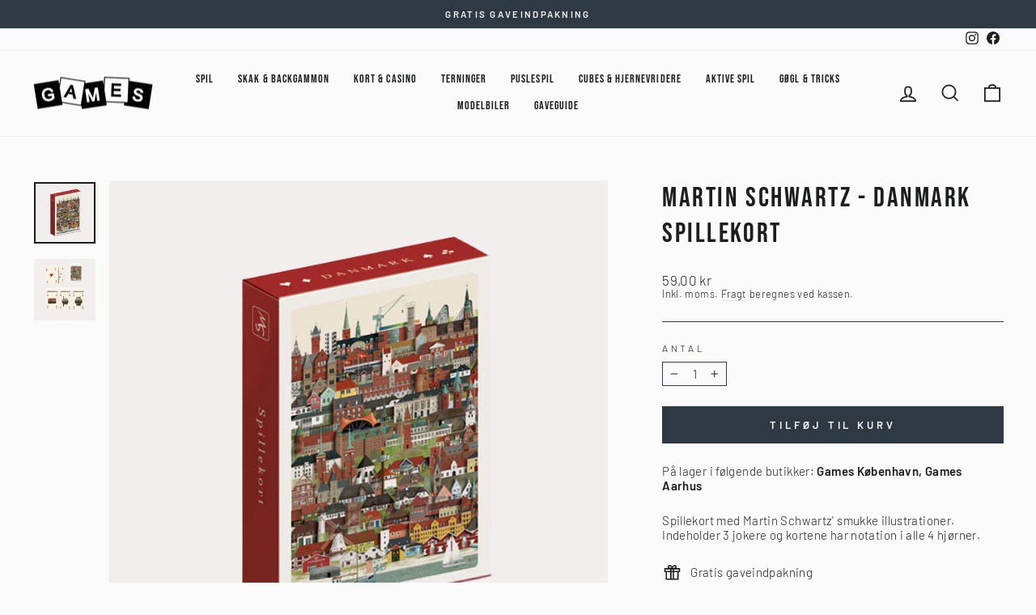

--- FILE ---
content_type: text/html; charset=utf-8
request_url: https://www.gamesweb.dk/products/kort-danmark-ms-enkel-saet
body_size: 28441
content:
<!doctype html>
<html class="no-js" lang="da" dir="ltr">
<head>
  <meta charset="utf-8">
  <meta http-equiv="X-UA-Compatible" content="IE=edge,chrome=1">
  <meta name="viewport" content="width=device-width,initial-scale=1">
  <meta name="theme-color" content="#2f3944">
  <link rel="canonical" href="https://www.gamesweb.dk/products/kort-danmark-ms-enkel-saet">
  <link rel="preconnect" href="https://cdn.shopify.com">
  <link rel="preconnect" href="https://fonts.shopifycdn.com">
  <link rel="dns-prefetch" href="https://productreviews.shopifycdn.com">
  <link rel="dns-prefetch" href="https://ajax.googleapis.com">
  <link rel="dns-prefetch" href="https://maps.googleapis.com">
  <link rel="dns-prefetch" href="https://maps.gstatic.com"><link rel="shortcut icon" href="//www.gamesweb.dk/cdn/shop/files/Games-favicon_512x512_75714cc8-c194-477e-9f41-c8191419478c_32x32.png?v=1668086206" type="image/png" /><title>Martin Schwartz - Danmark spillekort
&ndash; Games
</title>
<meta name="description" content="Spillekort med Martin Schwartz&#39; smukke illustrationer. Indeholder 3 jokere og kortene har notation i alle 4 hjørner."><meta property="og:site_name" content="Games">
  <meta property="og:url" content="https://www.gamesweb.dk/products/kort-danmark-ms-enkel-saet">
  <meta property="og:title" content="Martin Schwartz - Danmark spillekort">
  <meta property="og:type" content="product">
  <meta property="og:description" content="Spillekort med Martin Schwartz&#39; smukke illustrationer. Indeholder 3 jokere og kortene har notation i alle 4 hjørner."><meta property="og:image" content="http://www.gamesweb.dk/cdn/shop/files/46119_MS_spillekort_Danmark_Gamesweb.png?v=1709037198">
    <meta property="og:image:secure_url" content="https://www.gamesweb.dk/cdn/shop/files/46119_MS_spillekort_Danmark_Gamesweb.png?v=1709037198">
    <meta property="og:image:width" content="1000">
    <meta property="og:image:height" content="1000"><meta name="twitter:site" content="@">
  <meta name="twitter:card" content="summary_large_image">
  <meta name="twitter:title" content="Martin Schwartz - Danmark spillekort">
  <meta name="twitter:description" content="Spillekort med Martin Schwartz&#39; smukke illustrationer. Indeholder 3 jokere og kortene har notation i alle 4 hjørner.">

<style data-shopify>@font-face {
  font-family: Barlow;
  font-weight: 300;
  font-style: normal;
  font-display: swap;
  src: url("//www.gamesweb.dk/cdn/fonts/barlow/barlow_n3.206528b4d5c1d7c8b773c9376794cb533f489be9.woff2") format("woff2"),
       url("//www.gamesweb.dk/cdn/fonts/barlow/barlow_n3.a544de05c3416237e224288914a6a613a71847c4.woff") format("woff");
}


  @font-face {
  font-family: Barlow;
  font-weight: 600;
  font-style: normal;
  font-display: swap;
  src: url("//www.gamesweb.dk/cdn/fonts/barlow/barlow_n6.329f582a81f63f125e63c20a5a80ae9477df68e1.woff2") format("woff2"),
       url("//www.gamesweb.dk/cdn/fonts/barlow/barlow_n6.0163402e36247bcb8b02716880d0b39568412e9e.woff") format("woff");
}

  @font-face {
  font-family: Barlow;
  font-weight: 300;
  font-style: italic;
  font-display: swap;
  src: url("//www.gamesweb.dk/cdn/fonts/barlow/barlow_i3.4783fd1f60951ef39613b402b9af04f0db035ad6.woff2") format("woff2"),
       url("//www.gamesweb.dk/cdn/fonts/barlow/barlow_i3.be8b84cf2b6f2c566ef976fc59c7690df6cafae7.woff") format("woff");
}

  @font-face {
  font-family: Barlow;
  font-weight: 600;
  font-style: italic;
  font-display: swap;
  src: url("//www.gamesweb.dk/cdn/fonts/barlow/barlow_i6.5a22bd20fb27bad4d7674cc6e666fb9c77d813bb.woff2") format("woff2"),
       url("//www.gamesweb.dk/cdn/fonts/barlow/barlow_i6.1c8787fcb59f3add01a87f21b38c7ef797e3b3a1.woff") format("woff");
}

  
    @font-face {
      font-family:"Bebas Neue";
      src:url("//www.gamesweb.dk/cdn/shop/t/5/assets/BebasNeue-Regular.ttf?v=68345968342679896351663642919") format('truetype');
      font-display: swap;
      font-style: normal;
      font-weight: 400;
      font-stretch: normal;
    }
  
</style><link href="//www.gamesweb.dk/cdn/shop/t/5/assets/theme.css?v=51094588412879036381717124970" rel="stylesheet" type="text/css" media="all" /><style data-shopify>:root {
    
      --typeHeaderPrimary: 'Bebas Neue';
      --typeHeaderFallback: sans-serif;
    
    --typeHeaderSize: 40px;
    --typeHeaderWeight: 400;
    --typeHeaderLineHeight: 1.3;
    --typeHeaderSpacing: 0.075em;

    --typeBasePrimary:Barlow;
    --typeBaseFallback:sans-serif;
    --typeBaseSize: 15px;
    --typeBaseWeight: 300;
    --typeBaseSpacing: 0.025em;
    --typeBaseLineHeight: 1.2;

    --typeCollectionTitle: 20px;

    --iconWeight: 4px;
    --iconLinecaps: miter;

    
      --buttonRadius: 0px;
    

    --colorGridOverlayOpacity: 0.0;
  }

  .placeholder-content {
    background-image: linear-gradient(100deg, #f1eeed 40%, #eae6e4 63%, #f1eeed 79%);
  }</style><script>
    document.documentElement.className = document.documentElement.className.replace('no-js', 'js');

    window.theme = window.theme || {};
    theme.routes = {
      home: "/",
      cart: "/cart.js",
      cartPage: "/cart",
      cartAdd: "/cart/add.js",
      cartChange: "/cart/change.js",
      search: "/search"
    };
    theme.strings = {
      soldOut: "Udsolgt",
      unavailable: "Ikke på lager",
      inStockLabel: "På lager, klar til afsendelse ",
      stockLabel: "Få tilbage! - kun [count] på lager",
      willNotShipUntil: "Forventes afsendt [date]",
      willBeInStockAfter: "Tilbage på lager ",
      waitingForStock: "Lager på vej",
      savePrice: "Spar [saved_amount]",
      cartEmpty: "Din kurv er tom.",
      cartTermsConfirmation: "Du skal acceptere salgsbetingelserne for at gå til check out",
      searchCollections: "Kollektioner:",
      searchPages: "Sider:",
      searchArticles: "Artikler: "
    };
    theme.settings = {
      dynamicVariantsEnable: true,
      cartType: "page",
      isCustomerTemplate: false,
      moneyFormat: "{{amount_with_comma_separator}} kr",
      saveType: "percent",
      productImageSize: "square",
      productImageCover: false,
      predictiveSearch: true,
      predictiveSearchType: "product,article,page,collection",
      quickView: false,
      themeName: 'Impulse',
      themeVersion: "6.1.0",
      autoAddToCart: true};
  </script>

  <script>window.performance && window.performance.mark && window.performance.mark('shopify.content_for_header.start');</script><meta id="shopify-digital-wallet" name="shopify-digital-wallet" content="/62260773038/digital_wallets/dialog">
<link rel="alternate" type="application/json+oembed" href="https://www.gamesweb.dk/products/kort-danmark-ms-enkel-saet.oembed">
<script async="async" src="/checkouts/internal/preloads.js?locale=da-DK"></script>
<script id="shopify-features" type="application/json">{"accessToken":"b2a3e2a91c6bdb53c9effc91c3f2980e","betas":["rich-media-storefront-analytics"],"domain":"www.gamesweb.dk","predictiveSearch":true,"shopId":62260773038,"locale":"da"}</script>
<script>var Shopify = Shopify || {};
Shopify.shop = "games-webshop.myshopify.com";
Shopify.locale = "da";
Shopify.currency = {"active":"DKK","rate":"1.0"};
Shopify.country = "DK";
Shopify.theme = {"name":"Impulse ver. 7.0","id":131014656174,"schema_name":"Impulse","schema_version":"7.0.0","theme_store_id":857,"role":"main"};
Shopify.theme.handle = "null";
Shopify.theme.style = {"id":null,"handle":null};
Shopify.cdnHost = "www.gamesweb.dk/cdn";
Shopify.routes = Shopify.routes || {};
Shopify.routes.root = "/";</script>
<script type="module">!function(o){(o.Shopify=o.Shopify||{}).modules=!0}(window);</script>
<script>!function(o){function n(){var o=[];function n(){o.push(Array.prototype.slice.apply(arguments))}return n.q=o,n}var t=o.Shopify=o.Shopify||{};t.loadFeatures=n(),t.autoloadFeatures=n()}(window);</script>
<script id="shop-js-analytics" type="application/json">{"pageType":"product"}</script>
<script defer="defer" async type="module" src="//www.gamesweb.dk/cdn/shopifycloud/shop-js/modules/v2/client.init-shop-cart-sync_ByjAFD2B.da.esm.js"></script>
<script defer="defer" async type="module" src="//www.gamesweb.dk/cdn/shopifycloud/shop-js/modules/v2/chunk.common_D-UimmQe.esm.js"></script>
<script defer="defer" async type="module" src="//www.gamesweb.dk/cdn/shopifycloud/shop-js/modules/v2/chunk.modal_C_zrfWbZ.esm.js"></script>
<script type="module">
  await import("//www.gamesweb.dk/cdn/shopifycloud/shop-js/modules/v2/client.init-shop-cart-sync_ByjAFD2B.da.esm.js");
await import("//www.gamesweb.dk/cdn/shopifycloud/shop-js/modules/v2/chunk.common_D-UimmQe.esm.js");
await import("//www.gamesweb.dk/cdn/shopifycloud/shop-js/modules/v2/chunk.modal_C_zrfWbZ.esm.js");

  window.Shopify.SignInWithShop?.initShopCartSync?.({"fedCMEnabled":true,"windoidEnabled":true});

</script>
<script>(function() {
  var isLoaded = false;
  function asyncLoad() {
    if (isLoaded) return;
    isLoaded = true;
    var urls = ["https:\/\/cdn.nfcube.com\/instafeed-ddd7f4b57aadd84d3771b6e9fd2ea791.js?shop=games-webshop.myshopify.com","https:\/\/d23dclunsivw3h.cloudfront.net\/redirect-app.js?shop=games-webshop.myshopify.com"];
    for (var i = 0; i < urls.length; i++) {
      var s = document.createElement('script');
      s.type = 'text/javascript';
      s.async = true;
      s.src = urls[i];
      var x = document.getElementsByTagName('script')[0];
      x.parentNode.insertBefore(s, x);
    }
  };
  if(window.attachEvent) {
    window.attachEvent('onload', asyncLoad);
  } else {
    window.addEventListener('load', asyncLoad, false);
  }
})();</script>
<script id="__st">var __st={"a":62260773038,"offset":3600,"reqid":"66365cda-62ff-40e7-9f25-884465fbf384-1769418682","pageurl":"www.gamesweb.dk\/products\/kort-danmark-ms-enkel-saet","u":"d0241943cc80","p":"product","rtyp":"product","rid":8534964863322};</script>
<script>window.ShopifyPaypalV4VisibilityTracking = true;</script>
<script id="captcha-bootstrap">!function(){'use strict';const t='contact',e='account',n='new_comment',o=[[t,t],['blogs',n],['comments',n],[t,'customer']],c=[[e,'customer_login'],[e,'guest_login'],[e,'recover_customer_password'],[e,'create_customer']],r=t=>t.map((([t,e])=>`form[action*='/${t}']:not([data-nocaptcha='true']) input[name='form_type'][value='${e}']`)).join(','),a=t=>()=>t?[...document.querySelectorAll(t)].map((t=>t.form)):[];function s(){const t=[...o],e=r(t);return a(e)}const i='password',u='form_key',d=['recaptcha-v3-token','g-recaptcha-response','h-captcha-response',i],f=()=>{try{return window.sessionStorage}catch{return}},m='__shopify_v',_=t=>t.elements[u];function p(t,e,n=!1){try{const o=window.sessionStorage,c=JSON.parse(o.getItem(e)),{data:r}=function(t){const{data:e,action:n}=t;return t[m]||n?{data:e,action:n}:{data:t,action:n}}(c);for(const[e,n]of Object.entries(r))t.elements[e]&&(t.elements[e].value=n);n&&o.removeItem(e)}catch(o){console.error('form repopulation failed',{error:o})}}const l='form_type',E='cptcha';function T(t){t.dataset[E]=!0}const w=window,h=w.document,L='Shopify',v='ce_forms',y='captcha';let A=!1;((t,e)=>{const n=(g='f06e6c50-85a8-45c8-87d0-21a2b65856fe',I='https://cdn.shopify.com/shopifycloud/storefront-forms-hcaptcha/ce_storefront_forms_captcha_hcaptcha.v1.5.2.iife.js',D={infoText:'Beskyttet af hCaptcha',privacyText:'Beskyttelse af persondata',termsText:'Vilkår'},(t,e,n)=>{const o=w[L][v],c=o.bindForm;if(c)return c(t,g,e,D).then(n);var r;o.q.push([[t,g,e,D],n]),r=I,A||(h.body.append(Object.assign(h.createElement('script'),{id:'captcha-provider',async:!0,src:r})),A=!0)});var g,I,D;w[L]=w[L]||{},w[L][v]=w[L][v]||{},w[L][v].q=[],w[L][y]=w[L][y]||{},w[L][y].protect=function(t,e){n(t,void 0,e),T(t)},Object.freeze(w[L][y]),function(t,e,n,w,h,L){const[v,y,A,g]=function(t,e,n){const i=e?o:[],u=t?c:[],d=[...i,...u],f=r(d),m=r(i),_=r(d.filter((([t,e])=>n.includes(e))));return[a(f),a(m),a(_),s()]}(w,h,L),I=t=>{const e=t.target;return e instanceof HTMLFormElement?e:e&&e.form},D=t=>v().includes(t);t.addEventListener('submit',(t=>{const e=I(t);if(!e)return;const n=D(e)&&!e.dataset.hcaptchaBound&&!e.dataset.recaptchaBound,o=_(e),c=g().includes(e)&&(!o||!o.value);(n||c)&&t.preventDefault(),c&&!n&&(function(t){try{if(!f())return;!function(t){const e=f();if(!e)return;const n=_(t);if(!n)return;const o=n.value;o&&e.removeItem(o)}(t);const e=Array.from(Array(32),(()=>Math.random().toString(36)[2])).join('');!function(t,e){_(t)||t.append(Object.assign(document.createElement('input'),{type:'hidden',name:u})),t.elements[u].value=e}(t,e),function(t,e){const n=f();if(!n)return;const o=[...t.querySelectorAll(`input[type='${i}']`)].map((({name:t})=>t)),c=[...d,...o],r={};for(const[a,s]of new FormData(t).entries())c.includes(a)||(r[a]=s);n.setItem(e,JSON.stringify({[m]:1,action:t.action,data:r}))}(t,e)}catch(e){console.error('failed to persist form',e)}}(e),e.submit())}));const S=(t,e)=>{t&&!t.dataset[E]&&(n(t,e.some((e=>e===t))),T(t))};for(const o of['focusin','change'])t.addEventListener(o,(t=>{const e=I(t);D(e)&&S(e,y())}));const B=e.get('form_key'),M=e.get(l),P=B&&M;t.addEventListener('DOMContentLoaded',(()=>{const t=y();if(P)for(const e of t)e.elements[l].value===M&&p(e,B);[...new Set([...A(),...v().filter((t=>'true'===t.dataset.shopifyCaptcha))])].forEach((e=>S(e,t)))}))}(h,new URLSearchParams(w.location.search),n,t,e,['guest_login'])})(!0,!0)}();</script>
<script integrity="sha256-4kQ18oKyAcykRKYeNunJcIwy7WH5gtpwJnB7kiuLZ1E=" data-source-attribution="shopify.loadfeatures" defer="defer" src="//www.gamesweb.dk/cdn/shopifycloud/storefront/assets/storefront/load_feature-a0a9edcb.js" crossorigin="anonymous"></script>
<script data-source-attribution="shopify.dynamic_checkout.dynamic.init">var Shopify=Shopify||{};Shopify.PaymentButton=Shopify.PaymentButton||{isStorefrontPortableWallets:!0,init:function(){window.Shopify.PaymentButton.init=function(){};var t=document.createElement("script");t.src="https://www.gamesweb.dk/cdn/shopifycloud/portable-wallets/latest/portable-wallets.da.js",t.type="module",document.head.appendChild(t)}};
</script>
<script data-source-attribution="shopify.dynamic_checkout.buyer_consent">
  function portableWalletsHideBuyerConsent(e){var t=document.getElementById("shopify-buyer-consent"),n=document.getElementById("shopify-subscription-policy-button");t&&n&&(t.classList.add("hidden"),t.setAttribute("aria-hidden","true"),n.removeEventListener("click",e))}function portableWalletsShowBuyerConsent(e){var t=document.getElementById("shopify-buyer-consent"),n=document.getElementById("shopify-subscription-policy-button");t&&n&&(t.classList.remove("hidden"),t.removeAttribute("aria-hidden"),n.addEventListener("click",e))}window.Shopify?.PaymentButton&&(window.Shopify.PaymentButton.hideBuyerConsent=portableWalletsHideBuyerConsent,window.Shopify.PaymentButton.showBuyerConsent=portableWalletsShowBuyerConsent);
</script>
<script data-source-attribution="shopify.dynamic_checkout.cart.bootstrap">document.addEventListener("DOMContentLoaded",(function(){function t(){return document.querySelector("shopify-accelerated-checkout-cart, shopify-accelerated-checkout")}if(t())Shopify.PaymentButton.init();else{new MutationObserver((function(e,n){t()&&(Shopify.PaymentButton.init(),n.disconnect())})).observe(document.body,{childList:!0,subtree:!0})}}));
</script>
<script id='scb4127' type='text/javascript' async='' src='https://www.gamesweb.dk/cdn/shopifycloud/privacy-banner/storefront-banner.js'></script>
<script>window.performance && window.performance.mark && window.performance.mark('shopify.content_for_header.end');</script>

  <script src="//www.gamesweb.dk/cdn/shop/t/5/assets/vendor-scripts-v11.js" defer="defer"></script><script src="//www.gamesweb.dk/cdn/shop/t/5/assets/theme.js?v=54196268074629037781717124968" defer="defer"></script>
  <script src="//www.gamesweb.dk/cdn/shop/t/5/assets/axios.min.js?v=150875720755702187471669638594" defer="defer"></script>
<!-- BEGIN app block: shopify://apps/sc-easy-redirects/blocks/app/be3f8dbd-5d43-46b4-ba43-2d65046054c2 -->
    <!-- common for all pages -->
    
    
        <script src="https://cdn.shopify.com/extensions/264f3360-3201-4ab7-9087-2c63466c86a3/sc-easy-redirects-5/assets/esc-redirect-app-live-feature.js" async></script>
    




<!-- END app block --><link href="https://monorail-edge.shopifysvc.com" rel="dns-prefetch">
<script>(function(){if ("sendBeacon" in navigator && "performance" in window) {try {var session_token_from_headers = performance.getEntriesByType('navigation')[0].serverTiming.find(x => x.name == '_s').description;} catch {var session_token_from_headers = undefined;}var session_cookie_matches = document.cookie.match(/_shopify_s=([^;]*)/);var session_token_from_cookie = session_cookie_matches && session_cookie_matches.length === 2 ? session_cookie_matches[1] : "";var session_token = session_token_from_headers || session_token_from_cookie || "";function handle_abandonment_event(e) {var entries = performance.getEntries().filter(function(entry) {return /monorail-edge.shopifysvc.com/.test(entry.name);});if (!window.abandonment_tracked && entries.length === 0) {window.abandonment_tracked = true;var currentMs = Date.now();var navigation_start = performance.timing.navigationStart;var payload = {shop_id: 62260773038,url: window.location.href,navigation_start,duration: currentMs - navigation_start,session_token,page_type: "product"};window.navigator.sendBeacon("https://monorail-edge.shopifysvc.com/v1/produce", JSON.stringify({schema_id: "online_store_buyer_site_abandonment/1.1",payload: payload,metadata: {event_created_at_ms: currentMs,event_sent_at_ms: currentMs}}));}}window.addEventListener('pagehide', handle_abandonment_event);}}());</script>
<script id="web-pixels-manager-setup">(function e(e,d,r,n,o){if(void 0===o&&(o={}),!Boolean(null===(a=null===(i=window.Shopify)||void 0===i?void 0:i.analytics)||void 0===a?void 0:a.replayQueue)){var i,a;window.Shopify=window.Shopify||{};var t=window.Shopify;t.analytics=t.analytics||{};var s=t.analytics;s.replayQueue=[],s.publish=function(e,d,r){return s.replayQueue.push([e,d,r]),!0};try{self.performance.mark("wpm:start")}catch(e){}var l=function(){var e={modern:/Edge?\/(1{2}[4-9]|1[2-9]\d|[2-9]\d{2}|\d{4,})\.\d+(\.\d+|)|Firefox\/(1{2}[4-9]|1[2-9]\d|[2-9]\d{2}|\d{4,})\.\d+(\.\d+|)|Chrom(ium|e)\/(9{2}|\d{3,})\.\d+(\.\d+|)|(Maci|X1{2}).+ Version\/(15\.\d+|(1[6-9]|[2-9]\d|\d{3,})\.\d+)([,.]\d+|)( \(\w+\)|)( Mobile\/\w+|) Safari\/|Chrome.+OPR\/(9{2}|\d{3,})\.\d+\.\d+|(CPU[ +]OS|iPhone[ +]OS|CPU[ +]iPhone|CPU IPhone OS|CPU iPad OS)[ +]+(15[._]\d+|(1[6-9]|[2-9]\d|\d{3,})[._]\d+)([._]\d+|)|Android:?[ /-](13[3-9]|1[4-9]\d|[2-9]\d{2}|\d{4,})(\.\d+|)(\.\d+|)|Android.+Firefox\/(13[5-9]|1[4-9]\d|[2-9]\d{2}|\d{4,})\.\d+(\.\d+|)|Android.+Chrom(ium|e)\/(13[3-9]|1[4-9]\d|[2-9]\d{2}|\d{4,})\.\d+(\.\d+|)|SamsungBrowser\/([2-9]\d|\d{3,})\.\d+/,legacy:/Edge?\/(1[6-9]|[2-9]\d|\d{3,})\.\d+(\.\d+|)|Firefox\/(5[4-9]|[6-9]\d|\d{3,})\.\d+(\.\d+|)|Chrom(ium|e)\/(5[1-9]|[6-9]\d|\d{3,})\.\d+(\.\d+|)([\d.]+$|.*Safari\/(?![\d.]+ Edge\/[\d.]+$))|(Maci|X1{2}).+ Version\/(10\.\d+|(1[1-9]|[2-9]\d|\d{3,})\.\d+)([,.]\d+|)( \(\w+\)|)( Mobile\/\w+|) Safari\/|Chrome.+OPR\/(3[89]|[4-9]\d|\d{3,})\.\d+\.\d+|(CPU[ +]OS|iPhone[ +]OS|CPU[ +]iPhone|CPU IPhone OS|CPU iPad OS)[ +]+(10[._]\d+|(1[1-9]|[2-9]\d|\d{3,})[._]\d+)([._]\d+|)|Android:?[ /-](13[3-9]|1[4-9]\d|[2-9]\d{2}|\d{4,})(\.\d+|)(\.\d+|)|Mobile Safari.+OPR\/([89]\d|\d{3,})\.\d+\.\d+|Android.+Firefox\/(13[5-9]|1[4-9]\d|[2-9]\d{2}|\d{4,})\.\d+(\.\d+|)|Android.+Chrom(ium|e)\/(13[3-9]|1[4-9]\d|[2-9]\d{2}|\d{4,})\.\d+(\.\d+|)|Android.+(UC? ?Browser|UCWEB|U3)[ /]?(15\.([5-9]|\d{2,})|(1[6-9]|[2-9]\d|\d{3,})\.\d+)\.\d+|SamsungBrowser\/(5\.\d+|([6-9]|\d{2,})\.\d+)|Android.+MQ{2}Browser\/(14(\.(9|\d{2,})|)|(1[5-9]|[2-9]\d|\d{3,})(\.\d+|))(\.\d+|)|K[Aa][Ii]OS\/(3\.\d+|([4-9]|\d{2,})\.\d+)(\.\d+|)/},d=e.modern,r=e.legacy,n=navigator.userAgent;return n.match(d)?"modern":n.match(r)?"legacy":"unknown"}(),u="modern"===l?"modern":"legacy",c=(null!=n?n:{modern:"",legacy:""})[u],f=function(e){return[e.baseUrl,"/wpm","/b",e.hashVersion,"modern"===e.buildTarget?"m":"l",".js"].join("")}({baseUrl:d,hashVersion:r,buildTarget:u}),m=function(e){var d=e.version,r=e.bundleTarget,n=e.surface,o=e.pageUrl,i=e.monorailEndpoint;return{emit:function(e){var a=e.status,t=e.errorMsg,s=(new Date).getTime(),l=JSON.stringify({metadata:{event_sent_at_ms:s},events:[{schema_id:"web_pixels_manager_load/3.1",payload:{version:d,bundle_target:r,page_url:o,status:a,surface:n,error_msg:t},metadata:{event_created_at_ms:s}}]});if(!i)return console&&console.warn&&console.warn("[Web Pixels Manager] No Monorail endpoint provided, skipping logging."),!1;try{return self.navigator.sendBeacon.bind(self.navigator)(i,l)}catch(e){}var u=new XMLHttpRequest;try{return u.open("POST",i,!0),u.setRequestHeader("Content-Type","text/plain"),u.send(l),!0}catch(e){return console&&console.warn&&console.warn("[Web Pixels Manager] Got an unhandled error while logging to Monorail."),!1}}}}({version:r,bundleTarget:l,surface:e.surface,pageUrl:self.location.href,monorailEndpoint:e.monorailEndpoint});try{o.browserTarget=l,function(e){var d=e.src,r=e.async,n=void 0===r||r,o=e.onload,i=e.onerror,a=e.sri,t=e.scriptDataAttributes,s=void 0===t?{}:t,l=document.createElement("script"),u=document.querySelector("head"),c=document.querySelector("body");if(l.async=n,l.src=d,a&&(l.integrity=a,l.crossOrigin="anonymous"),s)for(var f in s)if(Object.prototype.hasOwnProperty.call(s,f))try{l.dataset[f]=s[f]}catch(e){}if(o&&l.addEventListener("load",o),i&&l.addEventListener("error",i),u)u.appendChild(l);else{if(!c)throw new Error("Did not find a head or body element to append the script");c.appendChild(l)}}({src:f,async:!0,onload:function(){if(!function(){var e,d;return Boolean(null===(d=null===(e=window.Shopify)||void 0===e?void 0:e.analytics)||void 0===d?void 0:d.initialized)}()){var d=window.webPixelsManager.init(e)||void 0;if(d){var r=window.Shopify.analytics;r.replayQueue.forEach((function(e){var r=e[0],n=e[1],o=e[2];d.publishCustomEvent(r,n,o)})),r.replayQueue=[],r.publish=d.publishCustomEvent,r.visitor=d.visitor,r.initialized=!0}}},onerror:function(){return m.emit({status:"failed",errorMsg:"".concat(f," has failed to load")})},sri:function(e){var d=/^sha384-[A-Za-z0-9+/=]+$/;return"string"==typeof e&&d.test(e)}(c)?c:"",scriptDataAttributes:o}),m.emit({status:"loading"})}catch(e){m.emit({status:"failed",errorMsg:(null==e?void 0:e.message)||"Unknown error"})}}})({shopId: 62260773038,storefrontBaseUrl: "https://www.gamesweb.dk",extensionsBaseUrl: "https://extensions.shopifycdn.com/cdn/shopifycloud/web-pixels-manager",monorailEndpoint: "https://monorail-edge.shopifysvc.com/unstable/produce_batch",surface: "storefront-renderer",enabledBetaFlags: ["2dca8a86"],webPixelsConfigList: [{"id":"174588250","eventPayloadVersion":"v1","runtimeContext":"LAX","scriptVersion":"1","type":"CUSTOM","privacyPurposes":["ANALYTICS"],"name":"Google Analytics tag (migrated)"},{"id":"shopify-app-pixel","configuration":"{}","eventPayloadVersion":"v1","runtimeContext":"STRICT","scriptVersion":"0450","apiClientId":"shopify-pixel","type":"APP","privacyPurposes":["ANALYTICS","MARKETING"]},{"id":"shopify-custom-pixel","eventPayloadVersion":"v1","runtimeContext":"LAX","scriptVersion":"0450","apiClientId":"shopify-pixel","type":"CUSTOM","privacyPurposes":["ANALYTICS","MARKETING"]}],isMerchantRequest: false,initData: {"shop":{"name":"Games","paymentSettings":{"currencyCode":"DKK"},"myshopifyDomain":"games-webshop.myshopify.com","countryCode":"DK","storefrontUrl":"https:\/\/www.gamesweb.dk"},"customer":null,"cart":null,"checkout":null,"productVariants":[{"price":{"amount":59.0,"currencyCode":"DKK"},"product":{"title":"Martin Schwartz - Danmark spillekort","vendor":"Games","id":"8534964863322","untranslatedTitle":"Martin Schwartz - Danmark spillekort","url":"\/products\/kort-danmark-ms-enkel-saet","type":"Spillekort"},"id":"47062372909402","image":{"src":"\/\/www.gamesweb.dk\/cdn\/shop\/files\/46119_MS_spillekort_Danmark_Gamesweb.png?v=1709037198"},"sku":"46119","title":"Default Title","untranslatedTitle":"Default Title"}],"purchasingCompany":null},},"https://www.gamesweb.dk/cdn","fcfee988w5aeb613cpc8e4bc33m6693e112",{"modern":"","legacy":""},{"shopId":"62260773038","storefrontBaseUrl":"https:\/\/www.gamesweb.dk","extensionBaseUrl":"https:\/\/extensions.shopifycdn.com\/cdn\/shopifycloud\/web-pixels-manager","surface":"storefront-renderer","enabledBetaFlags":"[\"2dca8a86\"]","isMerchantRequest":"false","hashVersion":"fcfee988w5aeb613cpc8e4bc33m6693e112","publish":"custom","events":"[[\"page_viewed\",{}],[\"product_viewed\",{\"productVariant\":{\"price\":{\"amount\":59.0,\"currencyCode\":\"DKK\"},\"product\":{\"title\":\"Martin Schwartz - Danmark spillekort\",\"vendor\":\"Games\",\"id\":\"8534964863322\",\"untranslatedTitle\":\"Martin Schwartz - Danmark spillekort\",\"url\":\"\/products\/kort-danmark-ms-enkel-saet\",\"type\":\"Spillekort\"},\"id\":\"47062372909402\",\"image\":{\"src\":\"\/\/www.gamesweb.dk\/cdn\/shop\/files\/46119_MS_spillekort_Danmark_Gamesweb.png?v=1709037198\"},\"sku\":\"46119\",\"title\":\"Default Title\",\"untranslatedTitle\":\"Default Title\"}}]]"});</script><script>
  window.ShopifyAnalytics = window.ShopifyAnalytics || {};
  window.ShopifyAnalytics.meta = window.ShopifyAnalytics.meta || {};
  window.ShopifyAnalytics.meta.currency = 'DKK';
  var meta = {"product":{"id":8534964863322,"gid":"gid:\/\/shopify\/Product\/8534964863322","vendor":"Games","type":"Spillekort","handle":"kort-danmark-ms-enkel-saet","variants":[{"id":47062372909402,"price":5900,"name":"Martin Schwartz - Danmark spillekort","public_title":null,"sku":"46119"}],"remote":false},"page":{"pageType":"product","resourceType":"product","resourceId":8534964863322,"requestId":"66365cda-62ff-40e7-9f25-884465fbf384-1769418682"}};
  for (var attr in meta) {
    window.ShopifyAnalytics.meta[attr] = meta[attr];
  }
</script>
<script class="analytics">
  (function () {
    var customDocumentWrite = function(content) {
      var jquery = null;

      if (window.jQuery) {
        jquery = window.jQuery;
      } else if (window.Checkout && window.Checkout.$) {
        jquery = window.Checkout.$;
      }

      if (jquery) {
        jquery('body').append(content);
      }
    };

    var hasLoggedConversion = function(token) {
      if (token) {
        return document.cookie.indexOf('loggedConversion=' + token) !== -1;
      }
      return false;
    }

    var setCookieIfConversion = function(token) {
      if (token) {
        var twoMonthsFromNow = new Date(Date.now());
        twoMonthsFromNow.setMonth(twoMonthsFromNow.getMonth() + 2);

        document.cookie = 'loggedConversion=' + token + '; expires=' + twoMonthsFromNow;
      }
    }

    var trekkie = window.ShopifyAnalytics.lib = window.trekkie = window.trekkie || [];
    if (trekkie.integrations) {
      return;
    }
    trekkie.methods = [
      'identify',
      'page',
      'ready',
      'track',
      'trackForm',
      'trackLink'
    ];
    trekkie.factory = function(method) {
      return function() {
        var args = Array.prototype.slice.call(arguments);
        args.unshift(method);
        trekkie.push(args);
        return trekkie;
      };
    };
    for (var i = 0; i < trekkie.methods.length; i++) {
      var key = trekkie.methods[i];
      trekkie[key] = trekkie.factory(key);
    }
    trekkie.load = function(config) {
      trekkie.config = config || {};
      trekkie.config.initialDocumentCookie = document.cookie;
      var first = document.getElementsByTagName('script')[0];
      var script = document.createElement('script');
      script.type = 'text/javascript';
      script.onerror = function(e) {
        var scriptFallback = document.createElement('script');
        scriptFallback.type = 'text/javascript';
        scriptFallback.onerror = function(error) {
                var Monorail = {
      produce: function produce(monorailDomain, schemaId, payload) {
        var currentMs = new Date().getTime();
        var event = {
          schema_id: schemaId,
          payload: payload,
          metadata: {
            event_created_at_ms: currentMs,
            event_sent_at_ms: currentMs
          }
        };
        return Monorail.sendRequest("https://" + monorailDomain + "/v1/produce", JSON.stringify(event));
      },
      sendRequest: function sendRequest(endpointUrl, payload) {
        // Try the sendBeacon API
        if (window && window.navigator && typeof window.navigator.sendBeacon === 'function' && typeof window.Blob === 'function' && !Monorail.isIos12()) {
          var blobData = new window.Blob([payload], {
            type: 'text/plain'
          });

          if (window.navigator.sendBeacon(endpointUrl, blobData)) {
            return true;
          } // sendBeacon was not successful

        } // XHR beacon

        var xhr = new XMLHttpRequest();

        try {
          xhr.open('POST', endpointUrl);
          xhr.setRequestHeader('Content-Type', 'text/plain');
          xhr.send(payload);
        } catch (e) {
          console.log(e);
        }

        return false;
      },
      isIos12: function isIos12() {
        return window.navigator.userAgent.lastIndexOf('iPhone; CPU iPhone OS 12_') !== -1 || window.navigator.userAgent.lastIndexOf('iPad; CPU OS 12_') !== -1;
      }
    };
    Monorail.produce('monorail-edge.shopifysvc.com',
      'trekkie_storefront_load_errors/1.1',
      {shop_id: 62260773038,
      theme_id: 131014656174,
      app_name: "storefront",
      context_url: window.location.href,
      source_url: "//www.gamesweb.dk/cdn/s/trekkie.storefront.8d95595f799fbf7e1d32231b9a28fd43b70c67d3.min.js"});

        };
        scriptFallback.async = true;
        scriptFallback.src = '//www.gamesweb.dk/cdn/s/trekkie.storefront.8d95595f799fbf7e1d32231b9a28fd43b70c67d3.min.js';
        first.parentNode.insertBefore(scriptFallback, first);
      };
      script.async = true;
      script.src = '//www.gamesweb.dk/cdn/s/trekkie.storefront.8d95595f799fbf7e1d32231b9a28fd43b70c67d3.min.js';
      first.parentNode.insertBefore(script, first);
    };
    trekkie.load(
      {"Trekkie":{"appName":"storefront","development":false,"defaultAttributes":{"shopId":62260773038,"isMerchantRequest":null,"themeId":131014656174,"themeCityHash":"4218852062676841413","contentLanguage":"da","currency":"DKK","eventMetadataId":"3cd01e1f-7477-4226-b933-b052d2456d45"},"isServerSideCookieWritingEnabled":true,"monorailRegion":"shop_domain","enabledBetaFlags":["65f19447"]},"Session Attribution":{},"S2S":{"facebookCapiEnabled":false,"source":"trekkie-storefront-renderer","apiClientId":580111}}
    );

    var loaded = false;
    trekkie.ready(function() {
      if (loaded) return;
      loaded = true;

      window.ShopifyAnalytics.lib = window.trekkie;

      var originalDocumentWrite = document.write;
      document.write = customDocumentWrite;
      try { window.ShopifyAnalytics.merchantGoogleAnalytics.call(this); } catch(error) {};
      document.write = originalDocumentWrite;

      window.ShopifyAnalytics.lib.page(null,{"pageType":"product","resourceType":"product","resourceId":8534964863322,"requestId":"66365cda-62ff-40e7-9f25-884465fbf384-1769418682","shopifyEmitted":true});

      var match = window.location.pathname.match(/checkouts\/(.+)\/(thank_you|post_purchase)/)
      var token = match? match[1]: undefined;
      if (!hasLoggedConversion(token)) {
        setCookieIfConversion(token);
        window.ShopifyAnalytics.lib.track("Viewed Product",{"currency":"DKK","variantId":47062372909402,"productId":8534964863322,"productGid":"gid:\/\/shopify\/Product\/8534964863322","name":"Martin Schwartz - Danmark spillekort","price":"59.00","sku":"46119","brand":"Games","variant":null,"category":"Spillekort","nonInteraction":true,"remote":false},undefined,undefined,{"shopifyEmitted":true});
      window.ShopifyAnalytics.lib.track("monorail:\/\/trekkie_storefront_viewed_product\/1.1",{"currency":"DKK","variantId":47062372909402,"productId":8534964863322,"productGid":"gid:\/\/shopify\/Product\/8534964863322","name":"Martin Schwartz - Danmark spillekort","price":"59.00","sku":"46119","brand":"Games","variant":null,"category":"Spillekort","nonInteraction":true,"remote":false,"referer":"https:\/\/www.gamesweb.dk\/products\/kort-danmark-ms-enkel-saet"});
      }
    });


        var eventsListenerScript = document.createElement('script');
        eventsListenerScript.async = true;
        eventsListenerScript.src = "//www.gamesweb.dk/cdn/shopifycloud/storefront/assets/shop_events_listener-3da45d37.js";
        document.getElementsByTagName('head')[0].appendChild(eventsListenerScript);

})();</script>
  <script>
  if (!window.ga || (window.ga && typeof window.ga !== 'function')) {
    window.ga = function ga() {
      (window.ga.q = window.ga.q || []).push(arguments);
      if (window.Shopify && window.Shopify.analytics && typeof window.Shopify.analytics.publish === 'function') {
        window.Shopify.analytics.publish("ga_stub_called", {}, {sendTo: "google_osp_migration"});
      }
      console.error("Shopify's Google Analytics stub called with:", Array.from(arguments), "\nSee https://help.shopify.com/manual/promoting-marketing/pixels/pixel-migration#google for more information.");
    };
    if (window.Shopify && window.Shopify.analytics && typeof window.Shopify.analytics.publish === 'function') {
      window.Shopify.analytics.publish("ga_stub_initialized", {}, {sendTo: "google_osp_migration"});
    }
  }
</script>
<script
  defer
  src="https://www.gamesweb.dk/cdn/shopifycloud/perf-kit/shopify-perf-kit-3.0.4.min.js"
  data-application="storefront-renderer"
  data-shop-id="62260773038"
  data-render-region="gcp-us-east1"
  data-page-type="product"
  data-theme-instance-id="131014656174"
  data-theme-name="Impulse"
  data-theme-version="7.0.0"
  data-monorail-region="shop_domain"
  data-resource-timing-sampling-rate="10"
  data-shs="true"
  data-shs-beacon="true"
  data-shs-export-with-fetch="true"
  data-shs-logs-sample-rate="1"
  data-shs-beacon-endpoint="https://www.gamesweb.dk/api/collect"
></script>
</head>

<body class="template-product" data-center-text="false" data-button_style="square" data-type_header_capitalize="true" data-type_headers_align_text="false" data-type_product_capitalize="true" data-swatch_style="round" data-disable-animations="true">
  <div id="cart__loading_overlay"></div>  
  <a class="in-page-link visually-hidden skip-link" href="#MainContent">Videre til indhold </a>

  <div id="PageContainer" class="page-container">
    <div class="transition-body"><div id="shopify-section-header" class="shopify-section">

<div id="NavDrawer" class="drawer drawer--right">
  <div class="drawer__contents">
    <div class="drawer__fixed-header">
      <div class="drawer__header appear-animation appear-delay-1">
        <div class="h2 drawer__title"></div>
        <div class="drawer__close">
          <button type="button" class="drawer__close-button js-drawer-close">
            <svg aria-hidden="true" focusable="false" role="presentation" class="icon icon-close" viewBox="0 0 64 64"><path d="M19 17.61l27.12 27.13m0-27.12L19 44.74"/></svg>
            <span class="icon__fallback-text">Luk menu</span>
          </button>
        </div>
      </div>
    </div>
    <div class="drawer__scrollable">
      <ul class="mobile-nav mobile-nav--heading-style" role="navigation" aria-label="Primary"><li class="mobile-nav__item appear-animation appear-delay-2"><div class="mobile-nav__has-sublist"><a href="/collections/spil"
                    class="mobile-nav__link mobile-nav__link--top-level"
                    id="Label-collections-spil1"
                    >
                    Spil
                  </a>
                  <div class="mobile-nav__toggle">
                    <button type="button"
                      aria-controls="Linklist-collections-spil1"
                      aria-labelledby="Label-collections-spil1"
                      class="collapsible-trigger collapsible--auto-height"><span class="collapsible-trigger__icon collapsible-trigger__icon--open" role="presentation">
  <svg aria-hidden="true" focusable="false" role="presentation" class="icon icon-plus" viewBox="0 0 20 20"><path fill="#444" d="M17.409 8.929h-6.695V2.258c0-.566-.506-1.029-1.071-1.029s-1.071.463-1.071 1.029v6.671H1.967C1.401 8.929.938 9.435.938 10s.463 1.071 1.029 1.071h6.605V17.7c0 .566.506 1.029 1.071 1.029s1.071-.463 1.071-1.029v-6.629h6.695c.566 0 1.029-.506 1.029-1.071s-.463-1.071-1.029-1.071z"/></svg>
   <svg aria-hidden="true" focusable="false" role="presentation" class="icon icon-minus" viewBox="0 0 20 20"><path fill="#444" d="M17.543 11.029H2.1A1.032 1.032 0 0 1 1.071 10c0-.566.463-1.029 1.029-1.029h15.443c.566 0 1.029.463 1.029 1.029 0 .566-.463 1.029-1.029 1.029z"/></svg>
</span>
</button>
                  </div></div><div id="Linklist-collections-spil1"
                class="mobile-nav__sublist collapsible-content collapsible-content--all"
                >
                <div class="collapsible-content__inner">
                  <ul class="mobile-nav__sublist"><li class="mobile-nav__item">
                        <div class="mobile-nav__child-item"><a href="/collections/spil"
                              class="mobile-nav__link"
                              id="Sublabel-collections-spil1"
                              >
                              Se alle spil
                            </a><button type="button"
                              aria-controls="Sublinklist-collections-spil1-collections-spil1"
                              aria-labelledby="Sublabel-collections-spil1"
                              class="collapsible-trigger"><span class="collapsible-trigger__icon collapsible-trigger__icon--circle collapsible-trigger__icon--open" role="presentation">
  <svg aria-hidden="true" focusable="false" role="presentation" class="icon icon--wide icon-chevron-down" viewBox="0 0 28 16"><path d="M1.57 1.59l12.76 12.77L27.1 1.59" stroke-width="2" stroke="#000" fill="none" fill-rule="evenodd"/></svg>
</span>
</button></div><div
                            id="Sublinklist-collections-spil1-collections-spil1"
                            aria-labelledby="Sublabel-collections-spil1"
                            class="mobile-nav__sublist collapsible-content collapsible-content--all"
                            >
                            <div class="collapsible-content__inner">
                              <ul class="mobile-nav__grandchildlist"><li class="mobile-nav__item">
                                    <a href="/collections/klassiske-spil" class="mobile-nav__link">
                                      Klassiske spil
                                    </a>
                                  </li><li class="mobile-nav__item">
                                    <a href="/collections/selskabsspil" class="mobile-nav__link">
                                      Selskabsspil
                                    </a>
                                  </li><li class="mobile-nav__item">
                                    <a href="/collections/familiespil" class="mobile-nav__link">
                                      Familiespil
                                    </a>
                                  </li><li class="mobile-nav__item">
                                    <a href="/collections/voksenspil" class="mobile-nav__link">
                                      Voksenspil
                                    </a>
                                  </li><li class="mobile-nav__item">
                                    <a href="/collections/strategispil" class="mobile-nav__link">
                                      Strategispil
                                    </a>
                                  </li><li class="mobile-nav__item">
                                    <a href="/collections/bornespil" class="mobile-nav__link">
                                      Børnespil
                                    </a>
                                  </li><li class="mobile-nav__item">
                                    <a href="/collections/quiz" class="mobile-nav__link">
                                      Quiz
                                    </a>
                                  </li><li class="mobile-nav__item">
                                    <a href="/collections/sma-spil" class="mobile-nav__link">
                                      Små spil
                                    </a>
                                  </li><li class="mobile-nav__item">
                                    <a href="/collections/escape-rooms" class="mobile-nav__link">
                                      Escape Room
                                    </a>
                                  </li><li class="mobile-nav__item">
                                    <a href="/collections/for-1-spiller" class="mobile-nav__link">
                                      For 1 spiller
                                    </a>
                                  </li><li class="mobile-nav__item">
                                    <a href="/collections/for-2-spillere" class="mobile-nav__link">
                                      For 2 spillere
                                    </a>
                                  </li><li class="mobile-nav__item">
                                    <a href="/collections/rpg" class="mobile-nav__link">
                                      Rollespil
                                    </a>
                                  </li><li class="mobile-nav__item">
                                    <a href="/collections/bingo-banko" class="mobile-nav__link">
                                      Bingo/Banko
                                    </a>
                                  </li><li class="mobile-nav__item">
                                    <a href="/collections/udvidelser" class="mobile-nav__link">
                                      Udvidelser
                                    </a>
                                  </li><li class="mobile-nav__item">
                                    <a href="/collections/games-deals" class="mobile-nav__link">
                                      Games Deals
                                    </a>
                                  </li></ul>
                            </div>
                          </div></li></ul>
                </div>
              </div></li><li class="mobile-nav__item appear-animation appear-delay-3"><div class="mobile-nav__has-sublist"><a href="/pages/skak-backgammon"
                    class="mobile-nav__link mobile-nav__link--top-level"
                    id="Label-pages-skak-backgammon2"
                    >
                    Skak & backgammon
                  </a>
                  <div class="mobile-nav__toggle">
                    <button type="button"
                      aria-controls="Linklist-pages-skak-backgammon2"
                      aria-labelledby="Label-pages-skak-backgammon2"
                      class="collapsible-trigger collapsible--auto-height"><span class="collapsible-trigger__icon collapsible-trigger__icon--open" role="presentation">
  <svg aria-hidden="true" focusable="false" role="presentation" class="icon icon-plus" viewBox="0 0 20 20"><path fill="#444" d="M17.409 8.929h-6.695V2.258c0-.566-.506-1.029-1.071-1.029s-1.071.463-1.071 1.029v6.671H1.967C1.401 8.929.938 9.435.938 10s.463 1.071 1.029 1.071h6.605V17.7c0 .566.506 1.029 1.071 1.029s1.071-.463 1.071-1.029v-6.629h6.695c.566 0 1.029-.506 1.029-1.071s-.463-1.071-1.029-1.071z"/></svg>
   <svg aria-hidden="true" focusable="false" role="presentation" class="icon icon-minus" viewBox="0 0 20 20"><path fill="#444" d="M17.543 11.029H2.1A1.032 1.032 0 0 1 1.071 10c0-.566.463-1.029 1.029-1.029h15.443c.566 0 1.029.463 1.029 1.029 0 .566-.463 1.029-1.029 1.029z"/></svg>
</span>
</button>
                  </div></div><div id="Linklist-pages-skak-backgammon2"
                class="mobile-nav__sublist collapsible-content collapsible-content--all"
                >
                <div class="collapsible-content__inner">
                  <ul class="mobile-nav__sublist"><li class="mobile-nav__item">
                        <div class="mobile-nav__child-item"><a href="/collections/skak"
                              class="mobile-nav__link"
                              id="Sublabel-collections-skak1"
                              >
                              SE AL SKAK
                            </a><button type="button"
                              aria-controls="Sublinklist-pages-skak-backgammon2-collections-skak1"
                              aria-labelledby="Sublabel-collections-skak1"
                              class="collapsible-trigger"><span class="collapsible-trigger__icon collapsible-trigger__icon--circle collapsible-trigger__icon--open" role="presentation">
  <svg aria-hidden="true" focusable="false" role="presentation" class="icon icon--wide icon-chevron-down" viewBox="0 0 28 16"><path d="M1.57 1.59l12.76 12.77L27.1 1.59" stroke-width="2" stroke="#000" fill="none" fill-rule="evenodd"/></svg>
</span>
</button></div><div
                            id="Sublinklist-pages-skak-backgammon2-collections-skak1"
                            aria-labelledby="Sublabel-collections-skak1"
                            class="mobile-nav__sublist collapsible-content collapsible-content--all"
                            >
                            <div class="collapsible-content__inner">
                              <ul class="mobile-nav__grandchildlist"><li class="mobile-nav__item">
                                    <a href="/collections/skaksaet" class="mobile-nav__link">
                                      Skaksæt
                                    </a>
                                  </li><li class="mobile-nav__item">
                                    <a href="/collections/skakbraetter" class="mobile-nav__link">
                                      Skakbrætter
                                    </a>
                                  </li><li class="mobile-nav__item">
                                    <a href="/collections/skakbrikker" class="mobile-nav__link">
                                      Skakbrikker
                                    </a>
                                  </li><li class="mobile-nav__item">
                                    <a href="/collections/skakure" class="mobile-nav__link">
                                      Skakure
                                    </a>
                                  </li><li class="mobile-nav__item">
                                    <a href="/collections/skakcomputere" class="mobile-nav__link">
                                      Skakcomputere
                                    </a>
                                  </li><li class="mobile-nav__item">
                                    <a href="/collections/skakboeger" class="mobile-nav__link">
                                      Skakbøger
                                    </a>
                                  </li></ul>
                            </div>
                          </div></li><li class="mobile-nav__item">
                        <div class="mobile-nav__child-item"><a href="/collections/backgammon"
                              class="mobile-nav__link"
                              id="Sublabel-collections-backgammon2"
                              >
                              SE AL BACKGAMMON
                            </a><button type="button"
                              aria-controls="Sublinklist-pages-skak-backgammon2-collections-backgammon2"
                              aria-labelledby="Sublabel-collections-backgammon2"
                              class="collapsible-trigger"><span class="collapsible-trigger__icon collapsible-trigger__icon--circle collapsible-trigger__icon--open" role="presentation">
  <svg aria-hidden="true" focusable="false" role="presentation" class="icon icon--wide icon-chevron-down" viewBox="0 0 28 16"><path d="M1.57 1.59l12.76 12.77L27.1 1.59" stroke-width="2" stroke="#000" fill="none" fill-rule="evenodd"/></svg>
</span>
</button></div><div
                            id="Sublinklist-pages-skak-backgammon2-collections-backgammon2"
                            aria-labelledby="Sublabel-collections-backgammon2"
                            class="mobile-nav__sublist collapsible-content collapsible-content--all"
                            >
                            <div class="collapsible-content__inner">
                              <ul class="mobile-nav__grandchildlist"><li class="mobile-nav__item">
                                    <a href="/collections/backgammon-i-filt-kunstlaeder" class="mobile-nav__link">
                                      Backgammon i filt/kunstlæder
                                    </a>
                                  </li><li class="mobile-nav__item">
                                    <a href="/collections/backgammon-i-trae" class="mobile-nav__link">
                                      Backgammon i træ
                                    </a>
                                  </li><li class="mobile-nav__item">
                                    <a href="/collections/eksklusive-backgammonsaet" class="mobile-nav__link">
                                      Eksklusive backgammonsæt
                                    </a>
                                  </li></ul>
                            </div>
                          </div></li></ul>
                </div>
              </div></li><li class="mobile-nav__item appear-animation appear-delay-4"><div class="mobile-nav__has-sublist"><a href="/pages/kort-casino"
                    class="mobile-nav__link mobile-nav__link--top-level"
                    id="Label-pages-kort-casino3"
                    >
                    Kort & casino
                  </a>
                  <div class="mobile-nav__toggle">
                    <button type="button"
                      aria-controls="Linklist-pages-kort-casino3"
                      aria-labelledby="Label-pages-kort-casino3"
                      class="collapsible-trigger collapsible--auto-height"><span class="collapsible-trigger__icon collapsible-trigger__icon--open" role="presentation">
  <svg aria-hidden="true" focusable="false" role="presentation" class="icon icon-plus" viewBox="0 0 20 20"><path fill="#444" d="M17.409 8.929h-6.695V2.258c0-.566-.506-1.029-1.071-1.029s-1.071.463-1.071 1.029v6.671H1.967C1.401 8.929.938 9.435.938 10s.463 1.071 1.029 1.071h6.605V17.7c0 .566.506 1.029 1.071 1.029s1.071-.463 1.071-1.029v-6.629h6.695c.566 0 1.029-.506 1.029-1.071s-.463-1.071-1.029-1.071z"/></svg>
   <svg aria-hidden="true" focusable="false" role="presentation" class="icon icon-minus" viewBox="0 0 20 20"><path fill="#444" d="M17.543 11.029H2.1A1.032 1.032 0 0 1 1.071 10c0-.566.463-1.029 1.029-1.029h15.443c.566 0 1.029.463 1.029 1.029 0 .566-.463 1.029-1.029 1.029z"/></svg>
</span>
</button>
                  </div></div><div id="Linklist-pages-kort-casino3"
                class="mobile-nav__sublist collapsible-content collapsible-content--all"
                >
                <div class="collapsible-content__inner">
                  <ul class="mobile-nav__sublist"><li class="mobile-nav__item">
                        <div class="mobile-nav__child-item"><a href="/collections/kort"
                              class="mobile-nav__link"
                              id="Sublabel-collections-kort1"
                              >
                              Se alle kort
                            </a><button type="button"
                              aria-controls="Sublinklist-pages-kort-casino3-collections-kort1"
                              aria-labelledby="Sublabel-collections-kort1"
                              class="collapsible-trigger"><span class="collapsible-trigger__icon collapsible-trigger__icon--circle collapsible-trigger__icon--open" role="presentation">
  <svg aria-hidden="true" focusable="false" role="presentation" class="icon icon--wide icon-chevron-down" viewBox="0 0 28 16"><path d="M1.57 1.59l12.76 12.77L27.1 1.59" stroke-width="2" stroke="#000" fill="none" fill-rule="evenodd"/></svg>
</span>
</button></div><div
                            id="Sublinklist-pages-kort-casino3-collections-kort1"
                            aria-labelledby="Sublabel-collections-kort1"
                            class="mobile-nav__sublist collapsible-content collapsible-content--all"
                            >
                            <div class="collapsible-content__inner">
                              <ul class="mobile-nav__grandchildlist"><li class="mobile-nav__item">
                                    <a href="/collections/spillekort" class="mobile-nav__link">
                                      Spillekort
                                    </a>
                                  </li><li class="mobile-nav__item">
                                    <a href="/collections/tarot-tarockkort" class="mobile-nav__link">
                                      Tarot/tarock
                                    </a>
                                  </li><li class="mobile-nav__item">
                                    <a href="/collections/trick-gaffkort" class="mobile-nav__link">
                                      Trick/Gaffkort
                                    </a>
                                  </li><li class="mobile-nav__item">
                                    <a href="/collections/samlekort" class="mobile-nav__link">
                                      Samlekort
                                    </a>
                                  </li><li class="mobile-nav__item">
                                    <a href="/collections/bicycle-kort" class="mobile-nav__link">
                                      Bicycle kort
                                    </a>
                                  </li><li class="mobile-nav__item">
                                    <a href="/collections/theory-11-kort" class="mobile-nav__link">
                                      Theory 11 kort
                                    </a>
                                  </li></ul>
                            </div>
                          </div></li><li class="mobile-nav__item">
                        <div class="mobile-nav__child-item"><a href="/collections/casino-poker"
                              class="mobile-nav__link"
                              id="Sublabel-collections-casino-poker2"
                              >
                              Se al Casino &amp; Poker
                            </a><button type="button"
                              aria-controls="Sublinklist-pages-kort-casino3-collections-casino-poker2"
                              aria-labelledby="Sublabel-collections-casino-poker2"
                              class="collapsible-trigger"><span class="collapsible-trigger__icon collapsible-trigger__icon--circle collapsible-trigger__icon--open" role="presentation">
  <svg aria-hidden="true" focusable="false" role="presentation" class="icon icon--wide icon-chevron-down" viewBox="0 0 28 16"><path d="M1.57 1.59l12.76 12.77L27.1 1.59" stroke-width="2" stroke="#000" fill="none" fill-rule="evenodd"/></svg>
</span>
</button></div><div
                            id="Sublinklist-pages-kort-casino3-collections-casino-poker2"
                            aria-labelledby="Sublabel-collections-casino-poker2"
                            class="mobile-nav__sublist collapsible-content collapsible-content--all"
                            >
                            <div class="collapsible-content__inner">
                              <ul class="mobile-nav__grandchildlist"><li class="mobile-nav__item">
                                    <a href="/collections/casino" class="mobile-nav__link">
                                      Casino
                                    </a>
                                  </li><li class="mobile-nav__item">
                                    <a href="/collections/poker" class="mobile-nav__link">
                                      Poker
                                    </a>
                                  </li></ul>
                            </div>
                          </div></li></ul>
                </div>
              </div></li><li class="mobile-nav__item appear-animation appear-delay-5"><div class="mobile-nav__has-sublist"><a href="/collections/terninger-og-tilbehor"
                    class="mobile-nav__link mobile-nav__link--top-level"
                    id="Label-collections-terninger-og-tilbehor4"
                    >
                    Terninger
                  </a>
                  <div class="mobile-nav__toggle">
                    <button type="button"
                      aria-controls="Linklist-collections-terninger-og-tilbehor4"
                      aria-labelledby="Label-collections-terninger-og-tilbehor4"
                      class="collapsible-trigger collapsible--auto-height"><span class="collapsible-trigger__icon collapsible-trigger__icon--open" role="presentation">
  <svg aria-hidden="true" focusable="false" role="presentation" class="icon icon-plus" viewBox="0 0 20 20"><path fill="#444" d="M17.409 8.929h-6.695V2.258c0-.566-.506-1.029-1.071-1.029s-1.071.463-1.071 1.029v6.671H1.967C1.401 8.929.938 9.435.938 10s.463 1.071 1.029 1.071h6.605V17.7c0 .566.506 1.029 1.071 1.029s1.071-.463 1.071-1.029v-6.629h6.695c.566 0 1.029-.506 1.029-1.071s-.463-1.071-1.029-1.071z"/></svg>
   <svg aria-hidden="true" focusable="false" role="presentation" class="icon icon-minus" viewBox="0 0 20 20"><path fill="#444" d="M17.543 11.029H2.1A1.032 1.032 0 0 1 1.071 10c0-.566.463-1.029 1.029-1.029h15.443c.566 0 1.029.463 1.029 1.029 0 .566-.463 1.029-1.029 1.029z"/></svg>
</span>
</button>
                  </div></div><div id="Linklist-collections-terninger-og-tilbehor4"
                class="mobile-nav__sublist collapsible-content collapsible-content--all"
                >
                <div class="collapsible-content__inner">
                  <ul class="mobile-nav__sublist"><li class="mobile-nav__item">
                        <div class="mobile-nav__child-item"><a href="/collections/terninger-og-tilbehor"
                              class="mobile-nav__link"
                              id="Sublabel-collections-terninger-og-tilbehor1"
                              >
                              Se alle terninger og tilbehør
                            </a><button type="button"
                              aria-controls="Sublinklist-collections-terninger-og-tilbehor4-collections-terninger-og-tilbehor1"
                              aria-labelledby="Sublabel-collections-terninger-og-tilbehor1"
                              class="collapsible-trigger"><span class="collapsible-trigger__icon collapsible-trigger__icon--circle collapsible-trigger__icon--open" role="presentation">
  <svg aria-hidden="true" focusable="false" role="presentation" class="icon icon--wide icon-chevron-down" viewBox="0 0 28 16"><path d="M1.57 1.59l12.76 12.77L27.1 1.59" stroke-width="2" stroke="#000" fill="none" fill-rule="evenodd"/></svg>
</span>
</button></div><div
                            id="Sublinklist-collections-terninger-og-tilbehor4-collections-terninger-og-tilbehor1"
                            aria-labelledby="Sublabel-collections-terninger-og-tilbehor1"
                            class="mobile-nav__sublist collapsible-content collapsible-content--all"
                            >
                            <div class="collapsible-content__inner">
                              <ul class="mobile-nav__grandchildlist"><li class="mobile-nav__item">
                                    <a href="/collections/terninger" class="mobile-nav__link">
                                      Terninger
                                    </a>
                                  </li><li class="mobile-nav__item">
                                    <a href="/collections/raflebaegre-og-bakker" class="mobile-nav__link">
                                      Raflebægre og -bakker
                                    </a>
                                  </li><li class="mobile-nav__item">
                                    <a href="/collections/tilbehor-til-terninger" class="mobile-nav__link">
                                      Tilbehør
                                    </a>
                                  </li><li class="mobile-nav__item">
                                    <a href="/collections/rollespilsterninger" class="mobile-nav__link">
                                      Rollespilsterninger
                                    </a>
                                  </li><li class="mobile-nav__item">
                                    <a href="/collections/terningespil" class="mobile-nav__link">
                                      Yatzy og Balut
                                    </a>
                                  </li></ul>
                            </div>
                          </div></li></ul>
                </div>
              </div></li><li class="mobile-nav__item appear-animation appear-delay-6"><div class="mobile-nav__has-sublist"><a href="/collections/puslespil"
                    class="mobile-nav__link mobile-nav__link--top-level"
                    id="Label-collections-puslespil5"
                    >
                    Puslespil
                  </a>
                  <div class="mobile-nav__toggle">
                    <button type="button"
                      aria-controls="Linklist-collections-puslespil5"
                      aria-labelledby="Label-collections-puslespil5"
                      class="collapsible-trigger collapsible--auto-height"><span class="collapsible-trigger__icon collapsible-trigger__icon--open" role="presentation">
  <svg aria-hidden="true" focusable="false" role="presentation" class="icon icon-plus" viewBox="0 0 20 20"><path fill="#444" d="M17.409 8.929h-6.695V2.258c0-.566-.506-1.029-1.071-1.029s-1.071.463-1.071 1.029v6.671H1.967C1.401 8.929.938 9.435.938 10s.463 1.071 1.029 1.071h6.605V17.7c0 .566.506 1.029 1.071 1.029s1.071-.463 1.071-1.029v-6.629h6.695c.566 0 1.029-.506 1.029-1.071s-.463-1.071-1.029-1.071z"/></svg>
   <svg aria-hidden="true" focusable="false" role="presentation" class="icon icon-minus" viewBox="0 0 20 20"><path fill="#444" d="M17.543 11.029H2.1A1.032 1.032 0 0 1 1.071 10c0-.566.463-1.029 1.029-1.029h15.443c.566 0 1.029.463 1.029 1.029 0 .566-.463 1.029-1.029 1.029z"/></svg>
</span>
</button>
                  </div></div><div id="Linklist-collections-puslespil5"
                class="mobile-nav__sublist collapsible-content collapsible-content--all"
                >
                <div class="collapsible-content__inner">
                  <ul class="mobile-nav__sublist"><li class="mobile-nav__item">
                        <div class="mobile-nav__child-item"><a href="/collections/puslespil"
                              class="mobile-nav__link"
                              id="Sublabel-collections-puslespil1"
                              >
                              Se alle puslespil
                            </a><button type="button"
                              aria-controls="Sublinklist-collections-puslespil5-collections-puslespil1"
                              aria-labelledby="Sublabel-collections-puslespil1"
                              class="collapsible-trigger"><span class="collapsible-trigger__icon collapsible-trigger__icon--circle collapsible-trigger__icon--open" role="presentation">
  <svg aria-hidden="true" focusable="false" role="presentation" class="icon icon--wide icon-chevron-down" viewBox="0 0 28 16"><path d="M1.57 1.59l12.76 12.77L27.1 1.59" stroke-width="2" stroke="#000" fill="none" fill-rule="evenodd"/></svg>
</span>
</button></div><div
                            id="Sublinklist-collections-puslespil5-collections-puslespil1"
                            aria-labelledby="Sublabel-collections-puslespil1"
                            class="mobile-nav__sublist collapsible-content collapsible-content--all"
                            >
                            <div class="collapsible-content__inner">
                              <ul class="mobile-nav__grandchildlist"><li class="mobile-nav__item">
                                    <a href="/collections/formede-puslespil" class="mobile-nav__link">
                                      Formede puslespil
                                    </a>
                                  </li><li class="mobile-nav__item">
                                    <a href="/collections/crystal-puzzles" class="mobile-nav__link">
                                      Crystal puzzles
                                    </a>
                                  </li><li class="mobile-nav__item">
                                    <a href="/collections/3d-puslespil" class="mobile-nav__link">
                                      3D puslespil
                                    </a>
                                  </li><li class="mobile-nav__item">
                                    <a href="/collections/puslemysterier" class="mobile-nav__link">
                                      Puslemysterier
                                    </a>
                                  </li><li class="mobile-nav__item">
                                    <a href="/collections/puslespil-til-born" class="mobile-nav__link">
                                      Puslespil til børn
                                    </a>
                                  </li></ul>
                            </div>
                          </div></li><li class="mobile-nav__item">
                        <div class="mobile-nav__child-item"><button type="button"
                            aria-controls="Sublinklist-collections-puslespil5-2"
                            class="mobile-nav__link--button collapsible-trigger">
                              <span class="mobile-nav__faux-link">Populære Mærker</span><span class="collapsible-trigger__icon collapsible-trigger__icon--circle collapsible-trigger__icon--open" role="presentation">
  <svg aria-hidden="true" focusable="false" role="presentation" class="icon icon--wide icon-chevron-down" viewBox="0 0 28 16"><path d="M1.57 1.59l12.76 12.77L27.1 1.59" stroke-width="2" stroke="#000" fill="none" fill-rule="evenodd"/></svg>
</span>
</button></div><div
                            id="Sublinklist-collections-puslespil5-2"
                            aria-labelledby="Sublabel-2"
                            class="mobile-nav__sublist collapsible-content collapsible-content--all"
                            >
                            <div class="collapsible-content__inner">
                              <ul class="mobile-nav__grandchildlist"><li class="mobile-nav__item">
                                    <a href="/collections/ravensburger" class="mobile-nav__link">
                                      Ravensburger
                                    </a>
                                  </li><li class="mobile-nav__item">
                                    <a href="/collections/wasgij" class="mobile-nav__link">
                                      Wasgij?
                                    </a>
                                  </li><li class="mobile-nav__item">
                                    <a href="/collections/jan-van-haasteren" class="mobile-nav__link">
                                      Jan Van Haasteren
                                    </a>
                                  </li><li class="mobile-nav__item">
                                    <a href="/collections/heye" class="mobile-nav__link">
                                      Heye
                                    </a>
                                  </li><li class="mobile-nav__item">
                                    <a href="/collections/enjoy-puzzles" class="mobile-nav__link">
                                      Enjoy Puzzles
                                    </a>
                                  </li><li class="mobile-nav__item">
                                    <a href="/collections/cavallini-papers" class="mobile-nav__link">
                                      Cavallini Papers
                                    </a>
                                  </li></ul>
                            </div>
                          </div></li></ul>
                </div>
              </div></li><li class="mobile-nav__item appear-animation appear-delay-7"><div class="mobile-nav__has-sublist"><a href="/collections/cubes-hjernevridere"
                    class="mobile-nav__link mobile-nav__link--top-level"
                    id="Label-collections-cubes-hjernevridere6"
                    >
                    Cubes & hjernevridere
                  </a>
                  <div class="mobile-nav__toggle">
                    <button type="button"
                      aria-controls="Linklist-collections-cubes-hjernevridere6"
                      aria-labelledby="Label-collections-cubes-hjernevridere6"
                      class="collapsible-trigger collapsible--auto-height"><span class="collapsible-trigger__icon collapsible-trigger__icon--open" role="presentation">
  <svg aria-hidden="true" focusable="false" role="presentation" class="icon icon-plus" viewBox="0 0 20 20"><path fill="#444" d="M17.409 8.929h-6.695V2.258c0-.566-.506-1.029-1.071-1.029s-1.071.463-1.071 1.029v6.671H1.967C1.401 8.929.938 9.435.938 10s.463 1.071 1.029 1.071h6.605V17.7c0 .566.506 1.029 1.071 1.029s1.071-.463 1.071-1.029v-6.629h6.695c.566 0 1.029-.506 1.029-1.071s-.463-1.071-1.029-1.071z"/></svg>
   <svg aria-hidden="true" focusable="false" role="presentation" class="icon icon-minus" viewBox="0 0 20 20"><path fill="#444" d="M17.543 11.029H2.1A1.032 1.032 0 0 1 1.071 10c0-.566.463-1.029 1.029-1.029h15.443c.566 0 1.029.463 1.029 1.029 0 .566-.463 1.029-1.029 1.029z"/></svg>
</span>
</button>
                  </div></div><div id="Linklist-collections-cubes-hjernevridere6"
                class="mobile-nav__sublist collapsible-content collapsible-content--all"
                >
                <div class="collapsible-content__inner">
                  <ul class="mobile-nav__sublist"><li class="mobile-nav__item">
                        <div class="mobile-nav__child-item"><a href="/collections/cubes"
                              class="mobile-nav__link"
                              id="Sublabel-collections-cubes1"
                              >
                              Se alle Cubes
                            </a><button type="button"
                              aria-controls="Sublinklist-collections-cubes-hjernevridere6-collections-cubes1"
                              aria-labelledby="Sublabel-collections-cubes1"
                              class="collapsible-trigger"><span class="collapsible-trigger__icon collapsible-trigger__icon--circle collapsible-trigger__icon--open" role="presentation">
  <svg aria-hidden="true" focusable="false" role="presentation" class="icon icon--wide icon-chevron-down" viewBox="0 0 28 16"><path d="M1.57 1.59l12.76 12.77L27.1 1.59" stroke-width="2" stroke="#000" fill="none" fill-rule="evenodd"/></svg>
</span>
</button></div><div
                            id="Sublinklist-collections-cubes-hjernevridere6-collections-cubes1"
                            aria-labelledby="Sublabel-collections-cubes1"
                            class="mobile-nav__sublist collapsible-content collapsible-content--all"
                            >
                            <div class="collapsible-content__inner">
                              <ul class="mobile-nav__grandchildlist"><li class="mobile-nav__item">
                                    <a href="/collections/cubes-3x3x3" class="mobile-nav__link">
                                      3x3x3
                                    </a>
                                  </li><li class="mobile-nav__item">
                                    <a href="/collections/cubes-4x4x4" class="mobile-nav__link">
                                      4x4x4
                                    </a>
                                  </li><li class="mobile-nav__item">
                                    <a href="/collections/sjove-cubes" class="mobile-nav__link">
                                      Anderledes cubes
                                    </a>
                                  </li></ul>
                            </div>
                          </div></li><li class="mobile-nav__item">
                        <div class="mobile-nav__child-item"><a href="/collections/hjernevridere"
                              class="mobile-nav__link"
                              id="Sublabel-collections-hjernevridere2"
                              >
                              Se alle Hjernevridere
                            </a><button type="button"
                              aria-controls="Sublinklist-collections-cubes-hjernevridere6-collections-hjernevridere2"
                              aria-labelledby="Sublabel-collections-hjernevridere2"
                              class="collapsible-trigger"><span class="collapsible-trigger__icon collapsible-trigger__icon--circle collapsible-trigger__icon--open" role="presentation">
  <svg aria-hidden="true" focusable="false" role="presentation" class="icon icon--wide icon-chevron-down" viewBox="0 0 28 16"><path d="M1.57 1.59l12.76 12.77L27.1 1.59" stroke-width="2" stroke="#000" fill="none" fill-rule="evenodd"/></svg>
</span>
</button></div><div
                            id="Sublinklist-collections-cubes-hjernevridere6-collections-hjernevridere2"
                            aria-labelledby="Sublabel-collections-hjernevridere2"
                            class="mobile-nav__sublist collapsible-content collapsible-content--all"
                            >
                            <div class="collapsible-content__inner">
                              <ul class="mobile-nav__grandchildlist"><li class="mobile-nav__item">
                                    <a href="/collections/hjernevridere-i-metal" class="mobile-nav__link">
                                      Hjernevridere i metal
                                    </a>
                                  </li><li class="mobile-nav__item">
                                    <a href="/collections/hjernevridere-i-trae" class="mobile-nav__link">
                                      Hjernevridere i træ
                                    </a>
                                  </li><li class="mobile-nav__item">
                                    <a href="/collections/iq-spil" class="mobile-nav__link">
                                      IQ spil
                                    </a>
                                  </li></ul>
                            </div>
                          </div></li></ul>
                </div>
              </div></li><li class="mobile-nav__item appear-animation appear-delay-8"><div class="mobile-nav__has-sublist"><a href="/collections/aktive-spil"
                    class="mobile-nav__link mobile-nav__link--top-level"
                    id="Label-collections-aktive-spil7"
                    >
                    Aktive spil
                  </a>
                  <div class="mobile-nav__toggle">
                    <button type="button"
                      aria-controls="Linklist-collections-aktive-spil7"
                      aria-labelledby="Label-collections-aktive-spil7"
                      class="collapsible-trigger collapsible--auto-height"><span class="collapsible-trigger__icon collapsible-trigger__icon--open" role="presentation">
  <svg aria-hidden="true" focusable="false" role="presentation" class="icon icon-plus" viewBox="0 0 20 20"><path fill="#444" d="M17.409 8.929h-6.695V2.258c0-.566-.506-1.029-1.071-1.029s-1.071.463-1.071 1.029v6.671H1.967C1.401 8.929.938 9.435.938 10s.463 1.071 1.029 1.071h6.605V17.7c0 .566.506 1.029 1.071 1.029s1.071-.463 1.071-1.029v-6.629h6.695c.566 0 1.029-.506 1.029-1.071s-.463-1.071-1.029-1.071z"/></svg>
   <svg aria-hidden="true" focusable="false" role="presentation" class="icon icon-minus" viewBox="0 0 20 20"><path fill="#444" d="M17.543 11.029H2.1A1.032 1.032 0 0 1 1.071 10c0-.566.463-1.029 1.029-1.029h15.443c.566 0 1.029.463 1.029 1.029 0 .566-.463 1.029-1.029 1.029z"/></svg>
</span>
</button>
                  </div></div><div id="Linklist-collections-aktive-spil7"
                class="mobile-nav__sublist collapsible-content collapsible-content--all"
                >
                <div class="collapsible-content__inner">
                  <ul class="mobile-nav__sublist"><li class="mobile-nav__item">
                        <div class="mobile-nav__child-item"><a href="/collections/udendorsspil"
                              class="mobile-nav__link"
                              id="Sublabel-collections-udendorsspil1"
                              >
                              Udendørsspil
                            </a><button type="button"
                              aria-controls="Sublinklist-collections-aktive-spil7-collections-udendorsspil1"
                              aria-labelledby="Sublabel-collections-udendorsspil1"
                              class="collapsible-trigger"><span class="collapsible-trigger__icon collapsible-trigger__icon--circle collapsible-trigger__icon--open" role="presentation">
  <svg aria-hidden="true" focusable="false" role="presentation" class="icon icon--wide icon-chevron-down" viewBox="0 0 28 16"><path d="M1.57 1.59l12.76 12.77L27.1 1.59" stroke-width="2" stroke="#000" fill="none" fill-rule="evenodd"/></svg>
</span>
</button></div><div
                            id="Sublinklist-collections-aktive-spil7-collections-udendorsspil1"
                            aria-labelledby="Sublabel-collections-udendorsspil1"
                            class="mobile-nav__sublist collapsible-content collapsible-content--all"
                            >
                            <div class="collapsible-content__inner">
                              <ul class="mobile-nav__grandchildlist"><li class="mobile-nav__item">
                                    <a href="/collections/petanque" class="mobile-nav__link">
                                      Petanque
                                    </a>
                                  </li><li class="mobile-nav__item">
                                    <a href="/collections/strandspil" class="mobile-nav__link">
                                      Strandspil
                                    </a>
                                  </li><li class="mobile-nav__item">
                                    <a href="/collections/havespil" class="mobile-nav__link">
                                      Havespil
                                    </a>
                                  </li><li class="mobile-nav__item">
                                    <a href="/collections/disc-golf" class="mobile-nav__link">
                                      Disc Golf
                                    </a>
                                  </li><li class="mobile-nav__item">
                                    <a href="/collections/frisbee" class="mobile-nav__link">
                                      Frisbees
                                    </a>
                                  </li><li class="mobile-nav__item">
                                    <a href="/collections/drager" class="mobile-nav__link">
                                      Drager
                                    </a>
                                  </li><li class="mobile-nav__item">
                                    <a href="/collections/boomerang" class="mobile-nav__link">
                                      Boomeranger
                                    </a>
                                  </li><li class="mobile-nav__item">
                                    <a href="/collections/bolde" class="mobile-nav__link">
                                      Bolde
                                    </a>
                                  </li></ul>
                            </div>
                          </div></li><li class="mobile-nav__item">
                        <div class="mobile-nav__child-item"><a href="/collections/indendorsspil"
                              class="mobile-nav__link"
                              id="Sublabel-collections-indendorsspil2"
                              >
                              Indendørsspil
                            </a><button type="button"
                              aria-controls="Sublinklist-collections-aktive-spil7-collections-indendorsspil2"
                              aria-labelledby="Sublabel-collections-indendorsspil2"
                              class="collapsible-trigger"><span class="collapsible-trigger__icon collapsible-trigger__icon--circle collapsible-trigger__icon--open" role="presentation">
  <svg aria-hidden="true" focusable="false" role="presentation" class="icon icon--wide icon-chevron-down" viewBox="0 0 28 16"><path d="M1.57 1.59l12.76 12.77L27.1 1.59" stroke-width="2" stroke="#000" fill="none" fill-rule="evenodd"/></svg>
</span>
</button></div><div
                            id="Sublinklist-collections-aktive-spil7-collections-indendorsspil2"
                            aria-labelledby="Sublabel-collections-indendorsspil2"
                            class="mobile-nav__sublist collapsible-content collapsible-content--all"
                            >
                            <div class="collapsible-content__inner">
                              <ul class="mobile-nav__grandchildlist"><li class="mobile-nav__item">
                                    <a href="/collections/bordspil" class="mobile-nav__link">
                                      Bordspil
                                    </a>
                                  </li><li class="mobile-nav__item">
                                    <a href="/collections/dart" class="mobile-nav__link">
                                      Dart
                                    </a>
                                  </li><li class="mobile-nav__item">
                                    <a href="/collections/bordtennis" class="mobile-nav__link">
                                      Bordtennis
                                    </a>
                                  </li><li class="mobile-nav__item">
                                    <a href="/collections/pool-billiard" class="mobile-nav__link">
                                      Pool & Billiard
                                    </a>
                                  </li></ul>
                            </div>
                          </div></li><li class="mobile-nav__item">
                        <div class="mobile-nav__child-item"><a href="/collections/aktive-spil"
                              class="mobile-nav__link"
                              id="Sublabel-collections-aktive-spil3"
                              >
                              Se alle aktive spil
                            </a></div></li></ul>
                </div>
              </div></li><li class="mobile-nav__item appear-animation appear-delay-9"><div class="mobile-nav__has-sublist"><a href="/collections/gogl-og-tricks"
                    class="mobile-nav__link mobile-nav__link--top-level"
                    id="Label-collections-gogl-og-tricks8"
                    >
                    Gøgl & tricks
                  </a>
                  <div class="mobile-nav__toggle">
                    <button type="button"
                      aria-controls="Linklist-collections-gogl-og-tricks8"
                      aria-labelledby="Label-collections-gogl-og-tricks8"
                      class="collapsible-trigger collapsible--auto-height"><span class="collapsible-trigger__icon collapsible-trigger__icon--open" role="presentation">
  <svg aria-hidden="true" focusable="false" role="presentation" class="icon icon-plus" viewBox="0 0 20 20"><path fill="#444" d="M17.409 8.929h-6.695V2.258c0-.566-.506-1.029-1.071-1.029s-1.071.463-1.071 1.029v6.671H1.967C1.401 8.929.938 9.435.938 10s.463 1.071 1.029 1.071h6.605V17.7c0 .566.506 1.029 1.071 1.029s1.071-.463 1.071-1.029v-6.629h6.695c.566 0 1.029-.506 1.029-1.071s-.463-1.071-1.029-1.071z"/></svg>
   <svg aria-hidden="true" focusable="false" role="presentation" class="icon icon-minus" viewBox="0 0 20 20"><path fill="#444" d="M17.543 11.029H2.1A1.032 1.032 0 0 1 1.071 10c0-.566.463-1.029 1.029-1.029h15.443c.566 0 1.029.463 1.029 1.029 0 .566-.463 1.029-1.029 1.029z"/></svg>
</span>
</button>
                  </div></div><div id="Linklist-collections-gogl-og-tricks8"
                class="mobile-nav__sublist collapsible-content collapsible-content--all"
                >
                <div class="collapsible-content__inner">
                  <ul class="mobile-nav__sublist"><li class="mobile-nav__item">
                        <div class="mobile-nav__child-item"><a href="/collections/gogl-og-tricks"
                              class="mobile-nav__link"
                              id="Sublabel-collections-gogl-og-tricks1"
                              >
                              Se alt i gøgl og tricks
                            </a><button type="button"
                              aria-controls="Sublinklist-collections-gogl-og-tricks8-collections-gogl-og-tricks1"
                              aria-labelledby="Sublabel-collections-gogl-og-tricks1"
                              class="collapsible-trigger"><span class="collapsible-trigger__icon collapsible-trigger__icon--circle collapsible-trigger__icon--open" role="presentation">
  <svg aria-hidden="true" focusable="false" role="presentation" class="icon icon--wide icon-chevron-down" viewBox="0 0 28 16"><path d="M1.57 1.59l12.76 12.77L27.1 1.59" stroke-width="2" stroke="#000" fill="none" fill-rule="evenodd"/></svg>
</span>
</button></div><div
                            id="Sublinklist-collections-gogl-og-tricks8-collections-gogl-og-tricks1"
                            aria-labelledby="Sublabel-collections-gogl-og-tricks1"
                            class="mobile-nav__sublist collapsible-content collapsible-content--all"
                            >
                            <div class="collapsible-content__inner">
                              <ul class="mobile-nav__grandchildlist"><li class="mobile-nav__item">
                                    <a href="/collections/jonglering" class="mobile-nav__link">
                                      Jonglering
                                    </a>
                                  </li><li class="mobile-nav__item">
                                    <a href="/collections/yoyoer" class="mobile-nav__link">
                                      Yoyoer
                                    </a>
                                  </li><li class="mobile-nav__item">
                                    <a href="/collections/diabolo" class="mobile-nav__link">
                                      Diabolo
                                    </a>
                                  </li><li class="mobile-nav__item">
                                    <a href="/collections/kendama" class="mobile-nav__link">
                                      Kendama
                                    </a>
                                  </li><li class="mobile-nav__item">
                                    <a href="/collections/tryl_tricks" class="mobile-nav__link">
                                      Tryl & Tricks
                                    </a>
                                  </li><li class="mobile-nav__item">
                                    <a href="/collections/speedstacking" class="mobile-nav__link">
                                      Speedstacking
                                    </a>
                                  </li><li class="mobile-nav__item">
                                    <a href="/collections/power-balls" class="mobile-nav__link">
                                      Power balls
                                    </a>
                                  </li><li class="mobile-nav__item">
                                    <a href="/collections/diverse" class="mobile-nav__link">
                                      Diverse
                                    </a>
                                  </li></ul>
                            </div>
                          </div></li></ul>
                </div>
              </div></li><li class="mobile-nav__item appear-animation appear-delay-10"><div class="mobile-nav__has-sublist"><a href="/collections/modelbiler"
                    class="mobile-nav__link mobile-nav__link--top-level"
                    id="Label-collections-modelbiler9"
                    >
                    Modelbiler
                  </a>
                  <div class="mobile-nav__toggle">
                    <button type="button"
                      aria-controls="Linklist-collections-modelbiler9"
                      aria-labelledby="Label-collections-modelbiler9"
                      class="collapsible-trigger collapsible--auto-height"><span class="collapsible-trigger__icon collapsible-trigger__icon--open" role="presentation">
  <svg aria-hidden="true" focusable="false" role="presentation" class="icon icon-plus" viewBox="0 0 20 20"><path fill="#444" d="M17.409 8.929h-6.695V2.258c0-.566-.506-1.029-1.071-1.029s-1.071.463-1.071 1.029v6.671H1.967C1.401 8.929.938 9.435.938 10s.463 1.071 1.029 1.071h6.605V17.7c0 .566.506 1.029 1.071 1.029s1.071-.463 1.071-1.029v-6.629h6.695c.566 0 1.029-.506 1.029-1.071s-.463-1.071-1.029-1.071z"/></svg>
   <svg aria-hidden="true" focusable="false" role="presentation" class="icon icon-minus" viewBox="0 0 20 20"><path fill="#444" d="M17.543 11.029H2.1A1.032 1.032 0 0 1 1.071 10c0-.566.463-1.029 1.029-1.029h15.443c.566 0 1.029.463 1.029 1.029 0 .566-.463 1.029-1.029 1.029z"/></svg>
</span>
</button>
                  </div></div><div id="Linklist-collections-modelbiler9"
                class="mobile-nav__sublist collapsible-content collapsible-content--all"
                >
                <div class="collapsible-content__inner">
                  <ul class="mobile-nav__sublist"><li class="mobile-nav__item">
                        <div class="mobile-nav__child-item"><a href="/collections/modelbiler"
                              class="mobile-nav__link"
                              id="Sublabel-collections-modelbiler1"
                              >
                              Se alle modelbiler
                            </a><button type="button"
                              aria-controls="Sublinklist-collections-modelbiler9-collections-modelbiler1"
                              aria-labelledby="Sublabel-collections-modelbiler1"
                              class="collapsible-trigger"><span class="collapsible-trigger__icon collapsible-trigger__icon--circle collapsible-trigger__icon--open" role="presentation">
  <svg aria-hidden="true" focusable="false" role="presentation" class="icon icon--wide icon-chevron-down" viewBox="0 0 28 16"><path d="M1.57 1.59l12.76 12.77L27.1 1.59" stroke-width="2" stroke="#000" fill="none" fill-rule="evenodd"/></svg>
</span>
</button></div><div
                            id="Sublinklist-collections-modelbiler9-collections-modelbiler1"
                            aria-labelledby="Sublabel-collections-modelbiler1"
                            class="mobile-nav__sublist collapsible-content collapsible-content--all"
                            >
                            <div class="collapsible-content__inner">
                              <ul class="mobile-nav__grandchildlist"><li class="mobile-nav__item">
                                    <a href="/collections/vintagebiler-1960-1979" class="mobile-nav__link">
                                      Vintagebiler 1960-1979
                                    </a>
                                  </li><li class="mobile-nav__item">
                                    <a href="/collections/veteranbiler-1900-1955" class="mobile-nav__link">
                                        Veteranbiler 1900-1955
                                    </a>
                                  </li><li class="mobile-nav__item">
                                    <a href="/collections/nyere-biler-1980-nu" class="mobile-nav__link">
                                      Nyere biler 1980-nu
                                    </a>
                                  </li></ul>
                            </div>
                          </div></li></ul>
                </div>
              </div></li><li class="mobile-nav__item appear-animation appear-delay-11"><div class="mobile-nav__has-sublist"><a href="/collections/gaveguide"
                    class="mobile-nav__link mobile-nav__link--top-level"
                    id="Label-collections-gaveguide10"
                    >
                    GAVEGUIDE
                  </a>
                  <div class="mobile-nav__toggle">
                    <button type="button"
                      aria-controls="Linklist-collections-gaveguide10"
                      aria-labelledby="Label-collections-gaveguide10"
                      class="collapsible-trigger collapsible--auto-height"><span class="collapsible-trigger__icon collapsible-trigger__icon--open" role="presentation">
  <svg aria-hidden="true" focusable="false" role="presentation" class="icon icon-plus" viewBox="0 0 20 20"><path fill="#444" d="M17.409 8.929h-6.695V2.258c0-.566-.506-1.029-1.071-1.029s-1.071.463-1.071 1.029v6.671H1.967C1.401 8.929.938 9.435.938 10s.463 1.071 1.029 1.071h6.605V17.7c0 .566.506 1.029 1.071 1.029s1.071-.463 1.071-1.029v-6.629h6.695c.566 0 1.029-.506 1.029-1.071s-.463-1.071-1.029-1.071z"/></svg>
   <svg aria-hidden="true" focusable="false" role="presentation" class="icon icon-minus" viewBox="0 0 20 20"><path fill="#444" d="M17.543 11.029H2.1A1.032 1.032 0 0 1 1.071 10c0-.566.463-1.029 1.029-1.029h15.443c.566 0 1.029.463 1.029 1.029 0 .566-.463 1.029-1.029 1.029z"/></svg>
</span>
</button>
                  </div></div><div id="Linklist-collections-gaveguide10"
                class="mobile-nav__sublist collapsible-content collapsible-content--all"
                >
                <div class="collapsible-content__inner">
                  <ul class="mobile-nav__sublist"><li class="mobile-nav__item">
                        <div class="mobile-nav__child-item"><a href="/collections/gaveguide"
                              class="mobile-nav__link"
                              id="Sublabel-collections-gaveguide1"
                              >
                              Prøv vores gaveguide
                            </a></div></li><li class="mobile-nav__item">
                        <div class="mobile-nav__child-item"><a href="/pages/gavekort"
                              class="mobile-nav__link"
                              id="Sublabel-pages-gavekort2"
                              >
                              Gavekort til Games
                            </a></div></li></ul>
                </div>
              </div></li><li class="mobile-nav__item mobile-nav__item--secondary">
            <div class="grid"><div class="grid__item one-half appear-animation appear-delay-12">
                  <a href="/account" class="mobile-nav__link">Log ind
</a>
                </div></div>
          </li></ul><ul class="mobile-nav__social appear-animation appear-delay-13"><li class="mobile-nav__social-item">
            <a target="_blank" rel="noopener" href="https://www.instagram.com/gameswebdk" title="Games på Instagram">
              <svg aria-hidden="true" focusable="false" role="presentation" class="icon icon-instagram" viewBox="0 0 32 32"><path fill="#444" d="M16 3.094c4.206 0 4.7.019 6.363.094 1.538.069 2.369.325 2.925.544.738.287 1.262.625 1.813 1.175s.894 1.075 1.175 1.813c.212.556.475 1.387.544 2.925.075 1.662.094 2.156.094 6.363s-.019 4.7-.094 6.363c-.069 1.538-.325 2.369-.544 2.925-.288.738-.625 1.262-1.175 1.813s-1.075.894-1.813 1.175c-.556.212-1.387.475-2.925.544-1.663.075-2.156.094-6.363.094s-4.7-.019-6.363-.094c-1.537-.069-2.369-.325-2.925-.544-.737-.288-1.263-.625-1.813-1.175s-.894-1.075-1.175-1.813c-.212-.556-.475-1.387-.544-2.925-.075-1.663-.094-2.156-.094-6.363s.019-4.7.094-6.363c.069-1.537.325-2.369.544-2.925.287-.737.625-1.263 1.175-1.813s1.075-.894 1.813-1.175c.556-.212 1.388-.475 2.925-.544 1.662-.081 2.156-.094 6.363-.094zm0-2.838c-4.275 0-4.813.019-6.494.094-1.675.075-2.819.344-3.819.731-1.037.4-1.913.944-2.788 1.819S1.486 4.656 1.08 5.688c-.387 1-.656 2.144-.731 3.825-.075 1.675-.094 2.213-.094 6.488s.019 4.813.094 6.494c.075 1.675.344 2.819.731 3.825.4 1.038.944 1.913 1.819 2.788s1.756 1.413 2.788 1.819c1 .387 2.144.656 3.825.731s2.213.094 6.494.094 4.813-.019 6.494-.094c1.675-.075 2.819-.344 3.825-.731 1.038-.4 1.913-.944 2.788-1.819s1.413-1.756 1.819-2.788c.387-1 .656-2.144.731-3.825s.094-2.212.094-6.494-.019-4.813-.094-6.494c-.075-1.675-.344-2.819-.731-3.825-.4-1.038-.944-1.913-1.819-2.788s-1.756-1.413-2.788-1.819c-1-.387-2.144-.656-3.825-.731C20.812.275 20.275.256 16 .256z"/><path fill="#444" d="M16 7.912a8.088 8.088 0 0 0 0 16.175c4.463 0 8.087-3.625 8.087-8.088s-3.625-8.088-8.088-8.088zm0 13.338a5.25 5.25 0 1 1 0-10.5 5.25 5.25 0 1 1 0 10.5zM26.294 7.594a1.887 1.887 0 1 1-3.774.002 1.887 1.887 0 0 1 3.774-.003z"/></svg>
              <span class="icon__fallback-text">Instagram</span>
            </a>
          </li><li class="mobile-nav__social-item">
            <a target="_blank" rel="noopener" href="https://www.facebook.com/gamesweb" title="Games på Facebook">
              <svg aria-hidden="true" focusable="false" role="presentation" class="icon icon-facebook" viewBox="0 0 14222 14222"><path d="M14222 7112c0 3549.352-2600.418 6491.344-6000 7024.72V9168h1657l315-2056H8222V5778c0-562 275-1111 1159-1111h897V2917s-814-139-1592-139c-1624 0-2686 984-2686 2767v1567H4194v2056h1806v4968.72C2600.418 13603.344 0 10661.352 0 7112 0 3184.703 3183.703 1 7111 1s7111 3183.703 7111 7111zm-8222 7025c362 57 733 86 1111 86-377.945 0-749.003-29.485-1111-86.28zm2222 0v-.28a7107.458 7107.458 0 0 1-167.717 24.267A7407.158 7407.158 0 0 0 8222 14137zm-167.717 23.987C7745.664 14201.89 7430.797 14223 7111 14223c319.843 0 634.675-21.479 943.283-62.013z"/></svg>
              <span class="icon__fallback-text">Facebook</span>
            </a>
          </li></ul>
    </div>
  </div>
</div>
<style>
  .site-nav__link,
  .site-nav__dropdown-link:not(.site-nav__dropdown-link--top-level) {
    font-size: 14px;
  }
  

  

  
    .megamenu__colection-image {
      display: none;
    }
  
.site-header {
      box-shadow: 0 0 1px rgba(0,0,0,0.2);
    }

    .toolbar + .header-sticky-wrapper .site-header {
      border-top: 0;
    }@media only screen and (min-width: 769px) {
      .text-center .megamenu .grid {
        text-align: left;
      }
      .megamenu .site-nav__dropdown-link:not(.site-nav__dropdown-link--top-level) {
        line-height: 1.3;
      }
      .text-center .megamenu .grid .grid__item {
        padding-bottom: 22px;
      }
      .megamenu .h5, .megamenu h5 {
        margin-bottom: 0;
      }
      .megamenu .site-nav__dropdown-link {
        padding: 2px 0;
      }
    }</style>

<div data-section-id="header" data-section-type="header">
  <div class="announcement-bar">
    <div class="page-width">
      <div class="slideshow-wrapper">
        <button type="button" class="visually-hidden slideshow__pause" data-id="header" aria-live="polite">
          <span class="slideshow__pause-stop">
            <svg aria-hidden="true" focusable="false" role="presentation" class="icon icon-pause" viewBox="0 0 10 13"><g fill="#000" fill-rule="evenodd"><path d="M0 0h3v13H0zM7 0h3v13H7z"/></g></svg>
            <span class="icon__fallback-text">Stop slideshow</span>
          </span>
          <span class="slideshow__pause-play">
            <svg aria-hidden="true" focusable="false" role="presentation" class="icon icon-play" viewBox="18.24 17.35 24.52 28.3"><path fill="#323232" d="M22.1 19.151v25.5l20.4-13.489-20.4-12.011z"/></svg>
            <span class="icon__fallback-text">Start slideshow</span>
          </span>
        </button>

        <div
          id="AnnouncementSlider"
          class="announcement-slider"
          data-compact="true"
          data-block-count="3"><div
                id="AnnouncementSlide-1524770296206"
                class="announcement-slider__slide"
                data-index="0"
                ><span class="announcement-text">Gratis gaveindpakning</span></div><div
                id="AnnouncementSlide-1524770292306"
                class="announcement-slider__slide"
                data-index="1"
                ><span class="announcement-text">Fri fragt over 500,-</span></div><div
                id="AnnouncementSlide-d1612604-6f2c-45ab-bd1a-3b41688ac9e2"
                class="announcement-slider__slide"
                data-index="2"
                ><span class="announcement-text">365 dages fri bytte- og returret</span></div></div>
      </div>
    </div>
  </div>


<div class="toolbar small--hide">
  <div class="page-width">
    <div class="toolbar__content"><div class="toolbar__item">
          <ul class="no-bullets social-icons inline-list toolbar__social"><li>
      <a target="_blank" rel="noopener" href="https://www.instagram.com/gameswebdk" title="Games på Instagram">
        <svg aria-hidden="true" focusable="false" role="presentation" class="icon icon-instagram" viewBox="0 0 32 32"><path fill="#444" d="M16 3.094c4.206 0 4.7.019 6.363.094 1.538.069 2.369.325 2.925.544.738.287 1.262.625 1.813 1.175s.894 1.075 1.175 1.813c.212.556.475 1.387.544 2.925.075 1.662.094 2.156.094 6.363s-.019 4.7-.094 6.363c-.069 1.538-.325 2.369-.544 2.925-.288.738-.625 1.262-1.175 1.813s-1.075.894-1.813 1.175c-.556.212-1.387.475-2.925.544-1.663.075-2.156.094-6.363.094s-4.7-.019-6.363-.094c-1.537-.069-2.369-.325-2.925-.544-.737-.288-1.263-.625-1.813-1.175s-.894-1.075-1.175-1.813c-.212-.556-.475-1.387-.544-2.925-.075-1.663-.094-2.156-.094-6.363s.019-4.7.094-6.363c.069-1.537.325-2.369.544-2.925.287-.737.625-1.263 1.175-1.813s1.075-.894 1.813-1.175c.556-.212 1.388-.475 2.925-.544 1.662-.081 2.156-.094 6.363-.094zm0-2.838c-4.275 0-4.813.019-6.494.094-1.675.075-2.819.344-3.819.731-1.037.4-1.913.944-2.788 1.819S1.486 4.656 1.08 5.688c-.387 1-.656 2.144-.731 3.825-.075 1.675-.094 2.213-.094 6.488s.019 4.813.094 6.494c.075 1.675.344 2.819.731 3.825.4 1.038.944 1.913 1.819 2.788s1.756 1.413 2.788 1.819c1 .387 2.144.656 3.825.731s2.213.094 6.494.094 4.813-.019 6.494-.094c1.675-.075 2.819-.344 3.825-.731 1.038-.4 1.913-.944 2.788-1.819s1.413-1.756 1.819-2.788c.387-1 .656-2.144.731-3.825s.094-2.212.094-6.494-.019-4.813-.094-6.494c-.075-1.675-.344-2.819-.731-3.825-.4-1.038-.944-1.913-1.819-2.788s-1.756-1.413-2.788-1.819c-1-.387-2.144-.656-3.825-.731C20.812.275 20.275.256 16 .256z"/><path fill="#444" d="M16 7.912a8.088 8.088 0 0 0 0 16.175c4.463 0 8.087-3.625 8.087-8.088s-3.625-8.088-8.088-8.088zm0 13.338a5.25 5.25 0 1 1 0-10.5 5.25 5.25 0 1 1 0 10.5zM26.294 7.594a1.887 1.887 0 1 1-3.774.002 1.887 1.887 0 0 1 3.774-.003z"/></svg>
        <span class="icon__fallback-text">Instagram</span>
      </a>
    </li><li>
      <a target="_blank" rel="noopener" href="https://www.facebook.com/gamesweb" title="Games på Facebook">
        <svg aria-hidden="true" focusable="false" role="presentation" class="icon icon-facebook" viewBox="0 0 14222 14222"><path d="M14222 7112c0 3549.352-2600.418 6491.344-6000 7024.72V9168h1657l315-2056H8222V5778c0-562 275-1111 1159-1111h897V2917s-814-139-1592-139c-1624 0-2686 984-2686 2767v1567H4194v2056h1806v4968.72C2600.418 13603.344 0 10661.352 0 7112 0 3184.703 3183.703 1 7111 1s7111 3183.703 7111 7111zm-8222 7025c362 57 733 86 1111 86-377.945 0-749.003-29.485-1111-86.28zm2222 0v-.28a7107.458 7107.458 0 0 1-167.717 24.267A7407.158 7407.158 0 0 0 8222 14137zm-167.717 23.987C7745.664 14201.89 7430.797 14223 7111 14223c319.843 0 634.675-21.479 943.283-62.013z"/></svg>
        <span class="icon__fallback-text">Facebook</span>
      </a>
    </li></ul>

        </div></div>

  </div>
</div>
<div class="header-sticky-wrapper">
    <div id="HeaderWrapper" class="header-wrapper"><header
        id="SiteHeader"
        class="site-header site-header--heading-style"
        data-sticky="true"
        data-overlay="false">
        <div class="page-width">
          <div
            class="header-layout header-layout--left-center"
            data-logo-align="left"><div class="header-item header-item--logo"><style data-shopify>.header-item--logo,
    .header-layout--left-center .header-item--logo,
    .header-layout--left-center .header-item--icons {
      -webkit-box-flex: 0 1 160px;
      -ms-flex: 0 1 160px;
      flex: 0 1 160px;
    }

    @media only screen and (min-width: 769px) {
      .header-item--logo,
      .header-layout--left-center .header-item--logo,
      .header-layout--left-center .header-item--icons {
        -webkit-box-flex: 0 0 150px;
        -ms-flex: 0 0 150px;
        flex: 0 0 150px;
      }
    }

    .site-header__logo a {
      width: 160px;
    }
    .is-light .site-header__logo .logo--inverted {
      width: 160px;
    }
    @media only screen and (min-width: 769px) {
      .site-header__logo a {
        width: 150px;
      }

      .is-light .site-header__logo .logo--inverted {
        width: 150px;
      }
    }</style><div class="h1 site-header__logo" itemscope itemtype="http://schema.org/Organization" >
      <a
        href="/"
        itemprop="url"
        class="site-header__logo-link"
        style="padding-top: 30.0%">
        <img
          class="small--hide"
          src="//www.gamesweb.dk/cdn/shop/files/Games_logo_500x150px_150x.png?v=1662382978"
          srcset="//www.gamesweb.dk/cdn/shop/files/Games_logo_500x150px_150x.png?v=1662382978 1x, //www.gamesweb.dk/cdn/shop/files/Games_logo_500x150px_150x@2x.png?v=1662382978 2x"
          alt="Logo"
          itemprop="logo">
        <img
          class="medium-up--hide"
          src="//www.gamesweb.dk/cdn/shop/files/Games_logo_500x150px_160x.png?v=1662382978"
          srcset="//www.gamesweb.dk/cdn/shop/files/Games_logo_500x150px_160x.png?v=1662382978 1x, //www.gamesweb.dk/cdn/shop/files/Games_logo_500x150px_160x@2x.png?v=1662382978 2x"
          alt="Logo">
      </a></div></div><div class="header-item header-item--navigation text-center"><ul
  class="site-nav site-navigation small--hide"
  
    role="navigation" aria-label="Primary"
  ><li
      class="site-nav__item site-nav__expanded-item site-nav--has-dropdown site-nav--is-megamenu"
      aria-haspopup="true">

      <a href="/collections/spil" class="site-nav__link site-nav__link--underline site-nav__link--has-dropdown">
        Spil
      </a><div class="site-nav__dropdown megamenu text-left">
          <div class="page-width">
            <div class="grid grid--center">
              <div class="grid__item medium-up--one-fifth appear-animation appear-delay-1"><a
                        href="/collections/spil"
                        class="megamenu__colection-image"
                        aria-label="Spil"
                        style="background-image: url(//www.gamesweb.dk/cdn/shop/collections/Spil_Collection_images_gamesweb_400x.jpg?v=1669027397)"></a><div class="h5">
                    <a href="/collections/spil" class="site-nav__dropdown-link site-nav__dropdown-link--top-level">Se alle spil</a>
                  </div><div>
                      <a href="/collections/klassiske-spil" class="site-nav__dropdown-link">
                        Klassiske spil
                      </a>
                    </div><div>
                      <a href="/collections/selskabsspil" class="site-nav__dropdown-link">
                        Selskabsspil
                      </a>
                    </div><div>
                      <a href="/collections/familiespil" class="site-nav__dropdown-link">
                        Familiespil
                      </a>
                    </div><div>
                      <a href="/collections/voksenspil" class="site-nav__dropdown-link">
                        Voksenspil
                      </a>
                    </div><div>
                      <a href="/collections/strategispil" class="site-nav__dropdown-link">
                        Strategispil
                      </a>
                    </div><div>
                      <a href="/collections/bornespil" class="site-nav__dropdown-link">
                        Børnespil
                      </a>
                    </div><div>
                      <a href="/collections/quiz" class="site-nav__dropdown-link">
                        Quiz
                      </a>
                    </div><div>
                      <a href="/collections/sma-spil" class="site-nav__dropdown-link">
                        Små spil
                      </a>
                    </div><div>
                      <a href="/collections/escape-rooms" class="site-nav__dropdown-link">
                        Escape Room
                      </a>
                    </div><div>
                      <a href="/collections/for-1-spiller" class="site-nav__dropdown-link">
                        For 1 spiller
                      </a>
                    </div><div>
                      <a href="/collections/for-2-spillere" class="site-nav__dropdown-link">
                        For 2 spillere
                      </a>
                    </div><div>
                      <a href="/collections/rpg" class="site-nav__dropdown-link">
                        Rollespil
                      </a>
                    </div><div>
                      <a href="/collections/bingo-banko" class="site-nav__dropdown-link">
                        Bingo/Banko
                      </a>
                    </div><div>
                      <a href="/collections/udvidelser" class="site-nav__dropdown-link">
                        Udvidelser
                      </a>
                    </div><div>
                      <a href="/collections/games-deals" class="site-nav__dropdown-link">
                        Games Deals
                      </a>
                    </div></div>
            </div>
          </div>
        </div></li><li
      class="site-nav__item site-nav__expanded-item site-nav--has-dropdown site-nav--is-megamenu"
      aria-haspopup="true">

      <a href="/pages/skak-backgammon" class="site-nav__link site-nav__link--underline site-nav__link--has-dropdown">
        Skak & backgammon
      </a><div class="site-nav__dropdown megamenu text-left">
          <div class="page-width">
            <div class="grid grid--center">
              <div class="grid__item medium-up--one-fifth appear-animation appear-delay-1"><a
                        href="/collections/skak"
                        class="megamenu__colection-image"
                        aria-label="Skak"
                        style="background-image: url(//www.gamesweb.dk/cdn/shop/collections/Skak_Collection_images_gamesweb_400x.jpg?v=1668515772)"></a><div class="h5">
                    <a href="/collections/skak" class="site-nav__dropdown-link site-nav__dropdown-link--top-level">SE AL SKAK</a>
                  </div><div>
                      <a href="/collections/skaksaet" class="site-nav__dropdown-link">
                        Skaksæt
                      </a>
                    </div><div>
                      <a href="/collections/skakbraetter" class="site-nav__dropdown-link">
                        Skakbrætter
                      </a>
                    </div><div>
                      <a href="/collections/skakbrikker" class="site-nav__dropdown-link">
                        Skakbrikker
                      </a>
                    </div><div>
                      <a href="/collections/skakure" class="site-nav__dropdown-link">
                        Skakure
                      </a>
                    </div><div>
                      <a href="/collections/skakcomputere" class="site-nav__dropdown-link">
                        Skakcomputere
                      </a>
                    </div><div>
                      <a href="/collections/skakboeger" class="site-nav__dropdown-link">
                        Skakbøger
                      </a>
                    </div></div><div class="grid__item medium-up--one-fifth appear-animation appear-delay-2"><a
                        href="/collections/backgammon"
                        class="megamenu__colection-image"
                        aria-label="Backgammon"
                        style="background-image: url(//www.gamesweb.dk/cdn/shop/collections/Backgammon_Collection_images_gamesweb_400x.jpg?v=1669028295)"></a><div class="h5">
                    <a href="/collections/backgammon" class="site-nav__dropdown-link site-nav__dropdown-link--top-level">SE AL BACKGAMMON</a>
                  </div><div>
                      <a href="/collections/backgammon-i-filt-kunstlaeder" class="site-nav__dropdown-link">
                        Backgammon i filt/kunstlæder
                      </a>
                    </div><div>
                      <a href="/collections/backgammon-i-trae" class="site-nav__dropdown-link">
                        Backgammon i træ
                      </a>
                    </div><div>
                      <a href="/collections/eksklusive-backgammonsaet" class="site-nav__dropdown-link">
                        Eksklusive backgammonsæt
                      </a>
                    </div></div>
            </div>
          </div>
        </div></li><li
      class="site-nav__item site-nav__expanded-item site-nav--has-dropdown site-nav--is-megamenu"
      aria-haspopup="true">

      <a href="/pages/kort-casino" class="site-nav__link site-nav__link--underline site-nav__link--has-dropdown">
        Kort & casino
      </a><div class="site-nav__dropdown megamenu text-left">
          <div class="page-width">
            <div class="grid grid--center">
              <div class="grid__item medium-up--one-fifth appear-animation appear-delay-1"><a
                        href="/collections/kort"
                        class="megamenu__colection-image"
                        aria-label="Kort"
                        style="background-image: url(//www.gamesweb.dk/cdn/shop/collections/Spillekort_Collection_images_gamesweb_400x.jpg?v=1669028831)"></a><div class="h5">
                    <a href="/collections/kort" class="site-nav__dropdown-link site-nav__dropdown-link--top-level">Se alle kort</a>
                  </div><div>
                      <a href="/collections/spillekort" class="site-nav__dropdown-link">
                        Spillekort
                      </a>
                    </div><div>
                      <a href="/collections/tarot-tarockkort" class="site-nav__dropdown-link">
                        Tarot/tarock
                      </a>
                    </div><div>
                      <a href="/collections/trick-gaffkort" class="site-nav__dropdown-link">
                        Trick/Gaffkort
                      </a>
                    </div><div>
                      <a href="/collections/samlekort" class="site-nav__dropdown-link">
                        Samlekort
                      </a>
                    </div><div>
                      <a href="/collections/bicycle-kort" class="site-nav__dropdown-link">
                        Bicycle kort
                      </a>
                    </div><div>
                      <a href="/collections/theory-11-kort" class="site-nav__dropdown-link">
                        Theory 11 kort
                      </a>
                    </div></div><div class="grid__item medium-up--one-fifth appear-animation appear-delay-2"><a
                        href="/collections/casino-poker"
                        class="megamenu__colection-image"
                        aria-label="Casino & Poker"
                        style="background-image: url(//www.gamesweb.dk/cdn/shop/collections/Poker_Collection_images_gamesweb_1a667223-b97c-4d85-9483-7e8364d25ecc_400x.jpg?v=1673511592)"></a><div class="h5">
                    <a href="/collections/casino-poker" class="site-nav__dropdown-link site-nav__dropdown-link--top-level">Se al Casino & Poker</a>
                  </div><div>
                      <a href="/collections/casino" class="site-nav__dropdown-link">
                        Casino
                      </a>
                    </div><div>
                      <a href="/collections/poker" class="site-nav__dropdown-link">
                        Poker
                      </a>
                    </div></div>
            </div>
          </div>
        </div></li><li
      class="site-nav__item site-nav__expanded-item site-nav--has-dropdown site-nav--is-megamenu"
      aria-haspopup="true">

      <a href="/collections/terninger-og-tilbehor" class="site-nav__link site-nav__link--underline site-nav__link--has-dropdown">
        Terninger
      </a><div class="site-nav__dropdown megamenu text-left">
          <div class="page-width">
            <div class="grid grid--center">
              <div class="grid__item medium-up--one-fifth appear-animation appear-delay-1"><a
                        href="/collections/terninger-og-tilbehor"
                        class="megamenu__colection-image"
                        aria-label="Terninger og tilbehør"
                        style="background-image: url(//www.gamesweb.dk/cdn/shop/collections/Terninger_Collection_images_gamesweb_b7e436cb-37b6-4460-a706-581f61efc7ba_400x.jpg?v=1673272083)"></a><div class="h5">
                    <a href="/collections/terninger-og-tilbehor" class="site-nav__dropdown-link site-nav__dropdown-link--top-level">Se alle terninger og tilbehør</a>
                  </div><div>
                      <a href="/collections/terninger" class="site-nav__dropdown-link">
                        Terninger
                      </a>
                    </div><div>
                      <a href="/collections/raflebaegre-og-bakker" class="site-nav__dropdown-link">
                        Raflebægre og -bakker
                      </a>
                    </div><div>
                      <a href="/collections/tilbehor-til-terninger" class="site-nav__dropdown-link">
                        Tilbehør
                      </a>
                    </div><div>
                      <a href="/collections/rollespilsterninger" class="site-nav__dropdown-link">
                        Rollespilsterninger
                      </a>
                    </div><div>
                      <a href="/collections/terningespil" class="site-nav__dropdown-link">
                        Yatzy og Balut
                      </a>
                    </div></div>
            </div>
          </div>
        </div></li><li
      class="site-nav__item site-nav__expanded-item site-nav--has-dropdown site-nav--is-megamenu"
      aria-haspopup="true">

      <a href="/collections/puslespil" class="site-nav__link site-nav__link--underline site-nav__link--has-dropdown">
        Puslespil
      </a><div class="site-nav__dropdown megamenu text-left">
          <div class="page-width">
            <div class="grid grid--center">
              <div class="grid__item medium-up--one-fifth appear-animation appear-delay-1"><a
                        href="/collections/puslespil"
                        class="megamenu__colection-image"
                        aria-label="Puslespil"
                        style="background-image: url(//www.gamesweb.dk/cdn/shop/collections/10_400x.png?v=1668597398)"></a><div class="h5">
                    <a href="/collections/puslespil" class="site-nav__dropdown-link site-nav__dropdown-link--top-level">Se alle puslespil</a>
                  </div><div>
                      <a href="/collections/formede-puslespil" class="site-nav__dropdown-link">
                        Formede puslespil
                      </a>
                    </div><div>
                      <a href="/collections/crystal-puzzles" class="site-nav__dropdown-link">
                        Crystal puzzles
                      </a>
                    </div><div>
                      <a href="/collections/3d-puslespil" class="site-nav__dropdown-link">
                        3D puslespil
                      </a>
                    </div><div>
                      <a href="/collections/puslemysterier" class="site-nav__dropdown-link">
                        Puslemysterier
                      </a>
                    </div><div>
                      <a href="/collections/puslespil-til-born" class="site-nav__dropdown-link">
                        Puslespil til børn
                      </a>
                    </div></div><div class="grid__item medium-up--one-fifth appear-animation appear-delay-2"><div class="h5">
                    <a href="#" class="site-nav__dropdown-link site-nav__dropdown-link--top-level">Populære Mærker</a>
                  </div><div>
                      <a href="/collections/ravensburger" class="site-nav__dropdown-link">
                        Ravensburger
                      </a>
                    </div><div>
                      <a href="/collections/wasgij" class="site-nav__dropdown-link">
                        Wasgij?
                      </a>
                    </div><div>
                      <a href="/collections/jan-van-haasteren" class="site-nav__dropdown-link">
                        Jan Van Haasteren
                      </a>
                    </div><div>
                      <a href="/collections/heye" class="site-nav__dropdown-link">
                        Heye
                      </a>
                    </div><div>
                      <a href="/collections/enjoy-puzzles" class="site-nav__dropdown-link">
                        Enjoy Puzzles
                      </a>
                    </div><div>
                      <a href="/collections/cavallini-papers" class="site-nav__dropdown-link">
                        Cavallini Papers
                      </a>
                    </div></div>
            </div>
          </div>
        </div></li><li
      class="site-nav__item site-nav__expanded-item site-nav--has-dropdown site-nav--is-megamenu"
      aria-haspopup="true">

      <a href="/collections/cubes-hjernevridere" class="site-nav__link site-nav__link--underline site-nav__link--has-dropdown">
        Cubes & hjernevridere
      </a><div class="site-nav__dropdown megamenu text-left">
          <div class="page-width">
            <div class="grid grid--center">
              <div class="grid__item medium-up--one-fifth appear-animation appear-delay-1"><a
                        href="/collections/cubes"
                        class="megamenu__colection-image"
                        aria-label="Cubes"
                        style="background-image: url(//www.gamesweb.dk/cdn/shop/collections/8_400x.png?v=1670847682)"></a><div class="h5">
                    <a href="/collections/cubes" class="site-nav__dropdown-link site-nav__dropdown-link--top-level">Se alle Cubes</a>
                  </div><div>
                      <a href="/collections/cubes-3x3x3" class="site-nav__dropdown-link">
                        3x3x3
                      </a>
                    </div><div>
                      <a href="/collections/cubes-4x4x4" class="site-nav__dropdown-link">
                        4x4x4
                      </a>
                    </div><div>
                      <a href="/collections/sjove-cubes" class="site-nav__dropdown-link">
                        Anderledes cubes
                      </a>
                    </div></div><div class="grid__item medium-up--one-fifth appear-animation appear-delay-2"><a
                        href="/collections/hjernevridere"
                        class="megamenu__colection-image"
                        aria-label="Hjernevridere og IQ spil"
                        style="background-image: url(//www.gamesweb.dk/cdn/shop/collections/Hjernevridere_Collection_images_gamesweb_400x.jpg?v=1668607827)"></a><div class="h5">
                    <a href="/collections/hjernevridere" class="site-nav__dropdown-link site-nav__dropdown-link--top-level">Se alle Hjernevridere</a>
                  </div><div>
                      <a href="/collections/hjernevridere-i-metal" class="site-nav__dropdown-link">
                        Hjernevridere i metal
                      </a>
                    </div><div>
                      <a href="/collections/hjernevridere-i-trae" class="site-nav__dropdown-link">
                        Hjernevridere i træ
                      </a>
                    </div><div>
                      <a href="/collections/iq-spil" class="site-nav__dropdown-link">
                        IQ spil
                      </a>
                    </div></div>
            </div>
          </div>
        </div></li><li
      class="site-nav__item site-nav__expanded-item site-nav--has-dropdown site-nav--is-megamenu"
      aria-haspopup="true">

      <a href="/collections/aktive-spil" class="site-nav__link site-nav__link--underline site-nav__link--has-dropdown">
        Aktive spil
      </a><div class="site-nav__dropdown megamenu text-left">
          <div class="page-width">
            <div class="grid grid--center">
              <div class="grid__item medium-up--one-fifth appear-animation appear-delay-1"><a
                        href="/collections/udendorsspil"
                        class="megamenu__colection-image"
                        aria-label="Udendørsspil"
                        style="background-image: url(//www.gamesweb.dk/cdn/shop/collections/Udendorsspil_Collection_images_gamesweb_400x.jpg?v=1668692142)"></a><div class="h5">
                    <a href="/collections/udendorsspil" class="site-nav__dropdown-link site-nav__dropdown-link--top-level">Udendørsspil</a>
                  </div><div>
                      <a href="/collections/petanque" class="site-nav__dropdown-link">
                        Petanque
                      </a>
                    </div><div>
                      <a href="/collections/strandspil" class="site-nav__dropdown-link">
                        Strandspil
                      </a>
                    </div><div>
                      <a href="/collections/havespil" class="site-nav__dropdown-link">
                        Havespil
                      </a>
                    </div><div>
                      <a href="/collections/disc-golf" class="site-nav__dropdown-link">
                        Disc Golf
                      </a>
                    </div><div>
                      <a href="/collections/frisbee" class="site-nav__dropdown-link">
                        Frisbees
                      </a>
                    </div><div>
                      <a href="/collections/drager" class="site-nav__dropdown-link">
                        Drager
                      </a>
                    </div><div>
                      <a href="/collections/boomerang" class="site-nav__dropdown-link">
                        Boomeranger
                      </a>
                    </div><div>
                      <a href="/collections/bolde" class="site-nav__dropdown-link">
                        Bolde
                      </a>
                    </div></div><div class="grid__item medium-up--one-fifth appear-animation appear-delay-2"><a
                        href="/collections/indendorsspil"
                        class="megamenu__colection-image"
                        aria-label="Indendørsspil"
                        style="background-image: url(//www.gamesweb.dk/cdn/shop/collections/Indendorsspil_Collection_images_gamesweb_400x.jpg?v=1668607771)"></a><div class="h5">
                    <a href="/collections/indendorsspil" class="site-nav__dropdown-link site-nav__dropdown-link--top-level">Indendørsspil</a>
                  </div><div>
                      <a href="/collections/bordspil" class="site-nav__dropdown-link">
                        Bordspil
                      </a>
                    </div><div>
                      <a href="/collections/dart" class="site-nav__dropdown-link">
                        Dart
                      </a>
                    </div><div>
                      <a href="/collections/bordtennis" class="site-nav__dropdown-link">
                        Bordtennis
                      </a>
                    </div><div>
                      <a href="/collections/pool-billiard" class="site-nav__dropdown-link">
                        Pool & Billiard
                      </a>
                    </div></div><div class="grid__item medium-up--one-fifth appear-animation appear-delay-3"><div class="h5">
                    <a href="/collections/aktive-spil" class="site-nav__dropdown-link site-nav__dropdown-link--top-level">Se alle aktive spil</a>
                  </div></div>
            </div>
          </div>
        </div></li><li
      class="site-nav__item site-nav__expanded-item site-nav--has-dropdown site-nav--is-megamenu"
      aria-haspopup="true">

      <a href="/collections/gogl-og-tricks" class="site-nav__link site-nav__link--underline site-nav__link--has-dropdown">
        Gøgl & tricks
      </a><div class="site-nav__dropdown megamenu text-left">
          <div class="page-width">
            <div class="grid grid--center">
              <div class="grid__item medium-up--one-fifth appear-animation appear-delay-1"><a
                        href="/collections/gogl-og-tricks"
                        class="megamenu__colection-image"
                        aria-label="Gøgl og tricks"
                        style="background-image: url(//www.gamesweb.dk/cdn/shop/collections/Gogl_og_tricks_Collection_images_gamesweb_400x.jpg?v=1668694121)"></a><div class="h5">
                    <a href="/collections/gogl-og-tricks" class="site-nav__dropdown-link site-nav__dropdown-link--top-level">Se alt i gøgl og tricks</a>
                  </div><div>
                      <a href="/collections/jonglering" class="site-nav__dropdown-link">
                        Jonglering
                      </a>
                    </div><div>
                      <a href="/collections/yoyoer" class="site-nav__dropdown-link">
                        Yoyoer
                      </a>
                    </div><div>
                      <a href="/collections/diabolo" class="site-nav__dropdown-link">
                        Diabolo
                      </a>
                    </div><div>
                      <a href="/collections/kendama" class="site-nav__dropdown-link">
                        Kendama
                      </a>
                    </div><div>
                      <a href="/collections/tryl_tricks" class="site-nav__dropdown-link">
                        Tryl & Tricks
                      </a>
                    </div><div>
                      <a href="/collections/speedstacking" class="site-nav__dropdown-link">
                        Speedstacking
                      </a>
                    </div><div>
                      <a href="/collections/power-balls" class="site-nav__dropdown-link">
                        Power balls
                      </a>
                    </div><div>
                      <a href="/collections/diverse" class="site-nav__dropdown-link">
                        Diverse
                      </a>
                    </div></div>
            </div>
          </div>
        </div></li><li
      class="site-nav__item site-nav__expanded-item site-nav--has-dropdown site-nav--is-megamenu"
      aria-haspopup="true">

      <a href="/collections/modelbiler" class="site-nav__link site-nav__link--underline site-nav__link--has-dropdown">
        Modelbiler
      </a><div class="site-nav__dropdown megamenu text-left">
          <div class="page-width">
            <div class="grid grid--center">
              <div class="grid__item medium-up--one-fifth appear-animation appear-delay-1"><a
                        href="/collections/modelbiler"
                        class="megamenu__colection-image"
                        aria-label="Modelbiler"
                        style="background-image: url(//www.gamesweb.dk/cdn/shop/collections/Modelbiler_Collection_images_gamesweb_400x.jpg?v=1669029454)"></a><div class="h5">
                    <a href="/collections/modelbiler" class="site-nav__dropdown-link site-nav__dropdown-link--top-level">Se alle modelbiler</a>
                  </div><div>
                      <a href="/collections/vintagebiler-1960-1979" class="site-nav__dropdown-link">
                        Vintagebiler 1960-1979
                      </a>
                    </div><div>
                      <a href="/collections/veteranbiler-1900-1955" class="site-nav__dropdown-link">
                          Veteranbiler 1900-1955
                      </a>
                    </div><div>
                      <a href="/collections/nyere-biler-1980-nu" class="site-nav__dropdown-link">
                        Nyere biler 1980-nu
                      </a>
                    </div></div>
            </div>
          </div>
        </div></li><li
      class="site-nav__item site-nav__expanded-item site-nav--has-dropdown"
      aria-haspopup="true">

      <a href="/collections/gaveguide" class="site-nav__link site-nav__link--underline site-nav__link--has-dropdown">
        GAVEGUIDE
      </a><ul class="site-nav__dropdown text-left"><li class="">
              <a href="/collections/gaveguide" class="site-nav__dropdown-link site-nav__dropdown-link--second-level">
                Prøv vores gaveguide
</a></li><li class="">
              <a href="/pages/gavekort" class="site-nav__dropdown-link site-nav__dropdown-link--second-level">
                Gavekort til Games
</a></li></ul></li></ul>
</div><div class="header-item header-item--icons"><div class="site-nav">
  <div class="site-nav__icons"><a class="site-nav__link site-nav__link--icon small--hide" href="/account">
        <svg aria-hidden="true" focusable="false" role="presentation" class="icon icon-user" viewBox="0 0 64 64"><path d="M35 39.84v-2.53c3.3-1.91 6-6.66 6-11.41 0-7.63 0-13.82-9-13.82s-9 6.19-9 13.82c0 4.75 2.7 9.51 6 11.41v2.53c-10.18.85-18 6-18 12.16h42c0-6.19-7.82-11.31-18-12.16z"/></svg>
        <span class="icon__fallback-text">Log ind</span>
      </a><a href="/search" class="site-nav__link site-nav__link--icon js-search-header">
        <svg aria-hidden="true" focusable="false" role="presentation" class="icon icon-search" viewBox="0 0 64 64"><path d="M47.16 28.58A18.58 18.58 0 1 1 28.58 10a18.58 18.58 0 0 1 18.58 18.58zM54 54L41.94 42"/></svg>
        <span class="icon__fallback-text">Søg </span>
      </a><button
        type="button"
        class="site-nav__link site-nav__link--icon js-drawer-open-nav medium-up--hide"
        aria-controls="NavDrawer">
        <svg aria-hidden="true" focusable="false" role="presentation" class="icon icon-hamburger" viewBox="0 0 64 64"><path d="M7 15h51M7 32h43M7 49h51"/></svg>
        <span class="icon__fallback-text">Navigation på webstedet </span>
      </button><a href="/cart" class="site-nav__link site-nav__link--icon js-drawer-open-cart" aria-controls="CartDrawer" data-icon="bag-minimal">
      <span class="cart-link"><svg aria-hidden="true" focusable="false" role="presentation" class="icon icon-bag-minimal" viewBox="0 0 64 64"><path stroke="null" id="svg_4" fill-opacity="null" stroke-opacity="null" fill="null" d="M11.375 17.863h41.25v36.75h-41.25z"/><path stroke="null" id="svg_2" d="M22.25 18c0-7.105 4.35-9 9.75-9s9.75 1.895 9.75 9"/></svg><span class="icon__fallback-text">Kurv</span>
        <span class="cart-link__bubble"></span>
      </span>
    </a>
  </div>
</div>
</div>
          </div></div>
        <div class="site-header__search-container">
          <div class="site-header__search">
            <div class="page-width">
              <form action="/search" method="get" role="search"
                id="HeaderSearchForm"
                class="site-header__search-form">
                <input type="hidden" name="type" value="product,article,page,collection">
                <input type="hidden" name="options[prefix]" value="last">
                <label for="search-icon" class="hidden-label">Søg </label>
                <label for="SearchClose" class="hidden-label">"Luk (esc)"</label>
                <button type="submit" id="search-icon" class="text-link site-header__search-btn site-header__search-btn--submit">
                  <svg aria-hidden="true" focusable="false" role="presentation" class="icon icon-search" viewBox="0 0 64 64"><path d="M47.16 28.58A18.58 18.58 0 1 1 28.58 10a18.58 18.58 0 0 1 18.58 18.58zM54 54L41.94 42"/></svg>
                  <span class="icon__fallback-text">Søg </span>
                </button>
                <input type="search" name="q" value="" placeholder="Søg på shoppen" class="site-header__search-input" aria-label="Søg på shoppen">
              </form>
              <button type="button" id="SearchClose" class="js-search-header-close text-link site-header__search-btn">
                <svg aria-hidden="true" focusable="false" role="presentation" class="icon icon-close" viewBox="0 0 64 64"><path d="M19 17.61l27.12 27.13m0-27.12L19 44.74"/></svg>
                <span class="icon__fallback-text">"Luk (esc)"</span>
              </button>
            </div>
          </div><div id="PredictiveWrapper" class="predictive-results hide" data-image-size="square">
              <div class="page-width">
                <div id="PredictiveResults" class="predictive-result__layout"></div>
                <div class="text-center predictive-results__footer">
                  <button type="button" class="btn btn--small" data-predictive-search-button>
                    <small>
                      Se mere 
                    </small>
                  </button>
                </div>
              </div>
            </div></div>
      </header>
    </div>
  </div></div>


</div><div id="shopify-section-newsletter-popup" class="shopify-section index-section--hidden">


</div><main class="main-content" id="MainContent">
        <div id="shopify-section-template--15850735796398__main" class="shopify-section"><div id="ProductSection-template--15850735796398__main-8534964863322"
  class="product-section"
  data-section-id="template--15850735796398__main"
  data-product-id="8534964863322"
  data-section-type="product"
  data-product-handle="kort-danmark-ms-enkel-saet"
  data-product-title="Martin Schwartz - Danmark spillekort"
  data-product-url="/products/kort-danmark-ms-enkel-saet"
  data-aspect-ratio="100.0"
  data-img-url="//www.gamesweb.dk/cdn/shop/files/46119_MS_spillekort_Danmark_Gamesweb_{width}x.png?v=1709037198"
  
    data-history="true"
  
  data-modal="false"><script type="application/ld+json">
  {
    "@context": "http://schema.org",
    "@type": "Product",
    "offers": [{
          "@type" : "Offer","sku": "46119","availability" : "http://schema.org/InStock",
          "price" : 59.0,
          "priceCurrency" : "DKK",
          "priceValidUntil": "2026-02-05",
          "url" : "https:\/\/www.gamesweb.dk\/products\/kort-danmark-ms-enkel-saet?variant=47062372909402"
        }
],
    "brand": "Games",
    "sku": "46119",
    "name": "Martin Schwartz - Danmark spillekort",
    "description": "Spillekort med Martin Schwartz' smukke illustrationer. Indeholder 3 jokere og kortene har notation i alle 4 hjørner.",
    "category": "",
    "url": "https://www.gamesweb.dk/products/kort-danmark-ms-enkel-saet","image": {
      "@type": "ImageObject",
      "url": "https://www.gamesweb.dk/cdn/shop/files/46119_MS_spillekort_Danmark_Gamesweb_1024x1024.png?v=1709037198",
      "image": "https://www.gamesweb.dk/cdn/shop/files/46119_MS_spillekort_Danmark_Gamesweb_1024x1024.png?v=1709037198",
      "name": "Martin Schwartz - Danmark spillekort",
      "width": 1024,
      "height": 1024
    }
  }
</script>
<div class="page-content page-content--product">
    <div class="page-width">

      <div class="grid"><div class="grid__item medium-up--three-fifths product-single__sticky"><div
    data-product-images
    data-zoom="true"
    data-has-slideshow="true">
    <div class="product__photos product__photos-template--15850735796398__main product__photos--beside">

      <div class="product__main-photos" data-aos data-product-single-media-group>
        <div
          data-product-photos
          data-zoom="true"
          class="product-slideshow"
          id="ProductPhotos-template--15850735796398__main"
        >
<div
  class="product-main-slide starting-slide"
  data-index="0"
  >

  <div data-product-image-main class="product-image-main"><div class="image-wrap" style="height: 0; padding-bottom: 100.0%;"><img class="photoswipe__image lazyload"
          data-photoswipe-src="//www.gamesweb.dk/cdn/shop/files/46119_MS_spillekort_Danmark_Gamesweb_1800x1800.png?v=1709037198"
          data-photoswipe-width="1000"
          data-photoswipe-height="1000"
          data-index="1"
          data-src="//www.gamesweb.dk/cdn/shop/files/46119_MS_spillekort_Danmark_Gamesweb_{width}x.png?v=1709037198"
          data-widths="[360, 540, 720, 900, 1080]"
          data-aspectratio="1.0"
          data-sizes="auto"
          alt="Martin Schwartz - Danmark spillekort">

        <noscript>
          <img class="lazyloaded"
            src="//www.gamesweb.dk/cdn/shop/files/46119_MS_spillekort_Danmark_Gamesweb_1400x.png?v=1709037198"
            alt="Martin Schwartz - Danmark spillekort">
        </noscript><button type="button" class="btn btn--body btn--circle js-photoswipe__zoom product__photo-zoom">
            <svg aria-hidden="true" focusable="false" role="presentation" class="icon icon-search" viewBox="0 0 64 64"><path d="M47.16 28.58A18.58 18.58 0 1 1 28.58 10a18.58 18.58 0 0 1 18.58 18.58zM54 54L41.94 42"/></svg>
            <span class="icon__fallback-text">Luk (esc)</span>
          </button></div></div>

</div>

<div
  class="product-main-slide secondary-slide"
  data-index="1"
  >

  <div data-product-image-main class="product-image-main"><div class="image-wrap" style="height: 0; padding-bottom: 100.0%;"><img class="photoswipe__image lazyload"
          data-photoswipe-src="//www.gamesweb.dk/cdn/shop/files/46119a_MS_spillekort_Danmark_Gamesweb_1800x1800.png?v=1709037198"
          data-photoswipe-width="1000"
          data-photoswipe-height="1000"
          data-index="2"
          data-src="//www.gamesweb.dk/cdn/shop/files/46119a_MS_spillekort_Danmark_Gamesweb_{width}x.png?v=1709037198"
          data-widths="[360, 540, 720, 900, 1080]"
          data-aspectratio="1.0"
          data-sizes="auto"
          alt="Martin Schwartz - Danmark spillekort">

        <noscript>
          <img class="lazyloaded"
            src="//www.gamesweb.dk/cdn/shop/files/46119a_MS_spillekort_Danmark_Gamesweb_1400x.png?v=1709037198"
            alt="Martin Schwartz - Danmark spillekort">
        </noscript><button type="button" class="btn btn--body btn--circle js-photoswipe__zoom product__photo-zoom">
            <svg aria-hidden="true" focusable="false" role="presentation" class="icon icon-search" viewBox="0 0 64 64"><path d="M47.16 28.58A18.58 18.58 0 1 1 28.58 10a18.58 18.58 0 0 1 18.58 18.58zM54 54L41.94 42"/></svg>
            <span class="icon__fallback-text">Luk (esc)</span>
          </button></div></div>

</div>
</div></div>

      <div
        data-product-thumbs
        class="product__thumbs product__thumbs--beside product__thumbs-placement--left small--hide"
        data-position="beside"
        data-arrows="false"
        data-aos><div class="product__thumbs--scroller"><div class="product__thumb-item"
                data-index="0"
                >
                <div class="image-wrap" style="height: 0; padding-bottom: 100.0%;">
                  <a
                    href="//www.gamesweb.dk/cdn/shop/files/46119_MS_spillekort_Danmark_Gamesweb_1800x1800.png?v=1709037198"
                    data-product-thumb
                    class="product__thumb"
                    data-index="0"
                    data-id="46934208184666"><img class="animation-delay-3 lazyload"
                        data-src="//www.gamesweb.dk/cdn/shop/files/46119_MS_spillekort_Danmark_Gamesweb_{width}x.png?v=1709037198"
                        data-widths="[120, 360, 540, 720]"
                        data-aspectratio="1.0"
                        data-sizes="auto"
                        alt="Martin Schwartz - Danmark spillekort">

                    <noscript>
                      <img class="lazyloaded"
                        src="//www.gamesweb.dk/cdn/shop/files/46119_MS_spillekort_Danmark_Gamesweb_400x.png?v=1709037198"
                        alt="Martin Schwartz - Danmark spillekort">
                    </noscript>
                  </a>
                </div>
              </div><div class="product__thumb-item"
                data-index="1"
                >
                <div class="image-wrap" style="height: 0; padding-bottom: 100.0%;">
                  <a
                    href="//www.gamesweb.dk/cdn/shop/files/46119a_MS_spillekort_Danmark_Gamesweb_1800x1800.png?v=1709037198"
                    data-product-thumb
                    class="product__thumb"
                    data-index="1"
                    data-id="46934208151898"><img class="animation-delay-6 lazyload"
                        data-src="//www.gamesweb.dk/cdn/shop/files/46119a_MS_spillekort_Danmark_Gamesweb_{width}x.png?v=1709037198"
                        data-widths="[120, 360, 540, 720]"
                        data-aspectratio="1.0"
                        data-sizes="auto"
                        alt="Martin Schwartz - Danmark spillekort">

                    <noscript>
                      <img class="lazyloaded"
                        src="//www.gamesweb.dk/cdn/shop/files/46119a_MS_spillekort_Danmark_Gamesweb_400x.png?v=1709037198"
                        alt="Martin Schwartz - Danmark spillekort">
                    </noscript>
                  </a>
                </div>
              </div></div></div>
    </div>
  </div>

  
    <style data-shopify>
      .product__photos-template--15850735796398__main .product__thumbs:not(.product__thumbs--below) {
        min-height: 400px;
        max-height: 400px;
      }

      @media screen and (max-width: 798px) {
        .product__photos-template--15850735796398__main .product__thumbs:not(.product__thumbs--below) {
          min-height: 300px;
          max-height: 300px;
        }
      }
    </style>
  

  <script type="application/json" id="ModelJson-template--15850735796398__main">
    []
  </script></div><div class="grid__item medium-up--two-fifths">

          <div class="product-single__meta">
            <div class="product-block product-block--header"><h1 class="h2 product-single__title">Martin Schwartz - Danmark spillekort
</h1></div>

            <div data-product-blocks><div class="product-block product-block--price" ><span data-a11y-price class="visually-hidden">Normalpris</span><span data-product-price
                        class="product__price">59,00 kr
</span><span data-save-price class="product__price-savings hide"></span><div
                        data-unit-price-wrapper
                        class="product__unit-price product__unit-price--spacing  hide"><span data-unit-price></span>/<span data-unit-base></span>
                      </div><div class="product__policies rte small--text-center">Inkl. moms.
<a href='/policies/shipping-policy'>Fragt</a> beregnes ved kassen.
</div></div><div class="product-block" ><hr></div><div class="product-block" >
                      
                    </div><div class="product-block" >
                      <div class="product__quantity">
                        
                        <label for="Quantity-template--15850735796398__main8534964863322">Antal</label><div class="js-qty__wrapper">
  <input type="text" id="Quantity-template--15850735796398__main8534964863322"
    class="js-qty__num"
    value="1"
    min="1"
    aria-label="quantity"
    pattern="[0-9]*"
    form="AddToCartForm-template--15850735796398__main-8534964863322"
    name="quantity">
  <button type="button"
    class="js-qty__adjust js-qty__adjust--minus"
    aria-label="Reducér antallet med én ">
      <svg aria-hidden="true" focusable="false" role="presentation" class="icon icon-minus" viewBox="0 0 20 20"><path fill="#444" d="M17.543 11.029H2.1A1.032 1.032 0 0 1 1.071 10c0-.566.463-1.029 1.029-1.029h15.443c.566 0 1.029.463 1.029 1.029 0 .566-.463 1.029-1.029 1.029z"/></svg>
      <span class="icon__fallback-text" aria-hidden="true">&minus;</span>
  </button>
  <button type="button"
    class="js-qty__adjust js-qty__adjust--plus"
    aria-label="Øg antallet med én">
      <svg aria-hidden="true" focusable="false" role="presentation" class="icon icon-plus" viewBox="0 0 20 20"><path fill="#444" d="M17.409 8.929h-6.695V2.258c0-.566-.506-1.029-1.071-1.029s-1.071.463-1.071 1.029v6.671H1.967C1.401 8.929.938 9.435.938 10s.463 1.071 1.029 1.071h6.605V17.7c0 .566.506 1.029 1.071 1.029s1.071-.463 1.071-1.029v-6.629h6.695c.566 0 1.029-.506 1.029-1.071s-.463-1.071-1.029-1.071z"/></svg>
      <span class="icon__fallback-text" aria-hidden="true">+</span>
  </button>
</div>
</div>
                    </div><div class="product-block" data-dynamic-variants-enabled ></div><div class="product-block" ><div class="product-block"><form method="post" action="/cart/add" id="AddToCartForm-template--15850735796398__main-8534964863322" accept-charset="UTF-8" class="product-single__form" enctype="multipart/form-data" data-is-gift="false"><input type="hidden" name="form_type" value="product" /><input type="hidden" name="utf8" value="✓" /><button
      type="submit"
      name="add"
      data-add-to-cart
      class="btn btn--full add-to-cart"
      >
      <span data-add-to-cart-text data-default-text="Tilføj til kurv">
        Tilføj til kurv
      </span>
    </button><div class="shopify-payment-terms product__policies"></div>

  <select name="id" data-product-select class="product-single__variants no-js"><option 
          selected="selected"
          value="47062372909402">
          Default Title - 59,00 DKK
        </option></select><input type="hidden" name="product-id" value="8534964863322" /><input type="hidden" name="section-id" value="template--15850735796398__main" /></form></div></div>
                    
                    
                    
                    
                    
                      <div class="product-block store-availability-block" >
                        <p>På lager i følgende butikker: <b>Games København, Games Aarhus</b></p>
                      </div>
                    
<div class="product-block" >
<div class="rte">
    
<span>Spillekort med Martin Schwartz' smukke illustrationer. Indeholder 3 jokere og kortene har notation i alle 4 hjørner.</span>

  </div></div><div class="product-block product-block--sales-point" data-block-id="ceba9ef0-854b-4fd9-b4b6-84cc1fd0055d" >
                        <ul class="sales-points">
                          <li class="sales-point">
                            <span class="icon-and-text">
                               <svg aria-hidden="true" focusable="false" role="presentation" class="icon icon-gift" viewBox="0 0 64 64"><defs><style>.a{fill:none;stroke:#000;stroke-width:2px}</style></defs><path class="a" d="M9 20.23h46v8.68H9zM13.34 28.91h36.89v24.3H13.34zM27.82 20.66v32.98M35.91 20.88v32.98M20.52 11.43a3.73 3.73 0 0 0-.74 2.87 4.57 4.57 0 0 0 .8 2.27C22 18.09 25.15 20 32 20.23a12 12 0 0 0-2.43-7 7.52 7.52 0 0 0-5.66-3.12 4 4 0 0 0-3.39 1.32z"/><path class="a" d="M43.37 11.43a3.73 3.73 0 0 1 .74 2.87 4.48 4.48 0 0 1-.8 2.27c-1.42 1.52-4.57 3.41-11.42 3.66a12.08 12.08 0 0 1 2.43-7A7.56 7.56 0 0 1 40 10.14a4 4 0 0 1 3.37 1.29z"/></svg>
                                
                              <span>Gratis gaveindpakning</span>
                            </span>
                          </li>
                        </ul>
                        <style data-shopify>
                          @media(min-width: 769px) {
                            [data-block-id="ceba9ef0-854b-4fd9-b4b6-84cc1fd0055d"] .icon-and-text {
                              font-size: 15px;
                            }
                          }
                          @media(max-width: 768px) {
                            [data-block-id="ceba9ef0-854b-4fd9-b4b6-84cc1fd0055d"] .icon-and-text {
                              font-size: 13px;
                            }
                          }
                        </style>
                      </div><div class="product-block product-block--sales-point" data-block-id="sales_point" >
                        <ul class="sales-points">
                          <li class="sales-point">
                            <span class="icon-and-text">
                               <svg aria-hidden="true" focusable="false" role="presentation" class="icon icon-circle-checkmark" viewBox="0 0 64 64"><defs><style>.a{fill:none;stroke:#000;stroke-width:2px}</style></defs><path class="a" d="M52.68 24.48A22 22 0 1 1 47 15.93M21 32l8.5 8.5L57 13"/></svg>
                                
                              <span>1 års bytte- og returret</span>
                            </span>
                          </li>
                        </ul>
                        <style data-shopify>
                          @media(min-width: 769px) {
                            [data-block-id="sales_point"] .icon-and-text {
                              font-size: 15px;
                            }
                          }
                          @media(max-width: 768px) {
                            [data-block-id="sales_point"] .icon-and-text {
                              font-size: 13px;
                            }
                          }
                        </style>
                      </div><div class="product-block product-block--sales-point" data-block-id="60c3375c-bc38-41ae-97f8-3792e5a8d0bd" >
                        <ul class="sales-points">
                          <li class="sales-point">
                            <span class="icon-and-text">
                               <svg aria-hidden="true" focusable="false" role="presentation" class="icon icon-truck" viewBox="0 0 64 64"><defs><style>.a{fill:none;stroke:#000;stroke-miterlimit:10;stroke-width:2px}</style></defs><path class="a" d="M16.5 43.22H6.88V16.5h33.14v26.72H23.94M45.42 43.22h-5.4V30.4h17.1v12.82h-4.23M57.12 30.4l-6.41-8.56H40.02"/><circle class="a" cx="20.24" cy="43.76" r="3.74"/><path class="a" d="M45.42 43.23a3.82 3.82 0 1 1 0 .37v-.37"/></svg>
                              
                              <span>Bestil inden kl. 14 på hverdage og vi sender samme dag</span>
                            </span>
                          </li>
                        </ul>
                        <style data-shopify>
                          @media(min-width: 769px) {
                            [data-block-id="60c3375c-bc38-41ae-97f8-3792e5a8d0bd"] .icon-and-text {
                              font-size: 15px;
                            }
                          }
                          @media(max-width: 768px) {
                            [data-block-id="60c3375c-bc38-41ae-97f8-3792e5a8d0bd"] .icon-and-text {
                              font-size: 13px;
                            }
                          }
                        </style>
                      </div>
                    
                    
                      <div class="product-block product-block--tab" ><div class="collapsibles-wrapper collapsibles-wrapper--border-bottom">
    <button type="button"
      class="label collapsible-trigger collapsible-trigger-btn collapsible-trigger-btn--borders collapsible--auto-height" aria-controls="Product-content-tab8534964863322"
      >
      Afhentning i butik
<span class="collapsible-trigger__icon collapsible-trigger__icon--open" role="presentation">
  <svg aria-hidden="true" focusable="false" role="presentation" class="icon icon-plus" viewBox="0 0 20 20"><path fill="#444" d="M17.409 8.929h-6.695V2.258c0-.566-.506-1.029-1.071-1.029s-1.071.463-1.071 1.029v6.671H1.967C1.401 8.929.938 9.435.938 10s.463 1.071 1.029 1.071h6.605V17.7c0 .566.506 1.029 1.071 1.029s1.071-.463 1.071-1.029v-6.629h6.695c.566 0 1.029-.506 1.029-1.071s-.463-1.071-1.029-1.071z"/></svg>
   <svg aria-hidden="true" focusable="false" role="presentation" class="icon icon-minus" viewBox="0 0 20 20"><path fill="#444" d="M17.543 11.029H2.1A1.032 1.032 0 0 1 1.071 10c0-.566.463-1.029 1.029-1.029h15.443c.566 0 1.029.463 1.029 1.029 0 .566-.463 1.029-1.029 1.029z"/></svg>
</span>
</button>
    <div id="Product-content-tab8534964863322"
      class="collapsible-content collapsible-content--all"
      >
      <div class="collapsible-content__inner rte">
        
                      <p>Når du afgiver din bestilling, kan du vælge at afhente din ordre i en af vores butikker. </p><p>Hvis du bestiller en hverdag inden kl. 15:00, og varen er på lager i den pågældende butik, vil varen ofte være klar til afhentning indenfor få timer. </p><p>Vær opmærksom på, at webshoppen er tilknyttet vores lager i København. Når du bestiller til afhentning i Aarhus kan der derfor gå op til seks dage, før ordren er klar til afhentning. </p><p>Vent derfor altid, til du har modtaget en mail om, at din ordre er klar til afhentning. </p>
                      
                    
      </div>
    </div>
  </div></div>
                    
</div><textarea class="hide" aria-hidden="true" aria-label="Product JSON" data-variant-json>
                [{"id":47062372909402,"title":"Default Title","option1":"Default Title","option2":null,"option3":null,"sku":"46119","requires_shipping":true,"taxable":true,"featured_image":null,"available":true,"name":"Martin Schwartz - Danmark spillekort","public_title":null,"options":["Default Title"],"price":5900,"weight":0,"compare_at_price":null,"inventory_management":"shopify","barcode":null,"requires_selling_plan":false,"selling_plan_allocations":[]}]
              </textarea></div>
        </div></div>
    </div>
  </div>
</div>

</div><div id="shopify-section-template--15850735796398__product-recommendations" class="shopify-section"><div
    id="Recommendations-template--15850735796398__product-recommendations"
    data-section-id="template--15850735796398__product-recommendations"
    data-section-type="product-recommendations"
    data-enable="true"
    data-product-id="8534964863322"
    data-url="/recommendations/products?section_id=template--15850735796398__product-recommendations&product_id=8534964863322&limit=4"
    data-limit="4">

    <div
      data-section-id="8534964863322"
      data-subsection
      data-section-type="collection-grid"
      class="index-section">
      <div class="page-width">
        <header class="section-header">
          <h3 class="section-header__title">
            Måske kan du også lide ...
          </h3>
        </header>
      </div>

      <div class="page-width page-width--flush-small">
        <div class="grid-overflow-wrapper"><div class="product-recommendations-placeholder">
              
              <div class="grid grid--uniform visually-invisible" aria-hidden="true">
<div class="grid__item grid-product small--one-half medium-up--one-quarter" data-aos="row-of-4" data-product-handle="kort-danmark-ms-enkel-saet" data-product-id="8534964863322">
  <div class="grid-product__content"><a href="/products/kort-danmark-ms-enkel-saet" class="grid-product__link">
      <div class="grid-product__image-mask"><div
            class="grid__image-ratio grid__image-ratio--square">
            <img class="lazyload grid__image-contain"
              data-src="//www.gamesweb.dk/cdn/shop/files/46119_MS_spillekort_Danmark_Gamesweb_{width}x.png?v=1709037198"
              data-widths="[360, 540, 720, 900, 1080]"
              data-aspectratio="1.0"
              data-sizes="auto"
              alt="">
          </div><div class="grid-product__secondary-image small--hide"><img class="lazyload"
                data-src="//www.gamesweb.dk/cdn/shop/files/46119a_MS_spillekort_Danmark_Gamesweb_{width}x.png?v=1709037198"
                data-widths="[360, 540, 720, 1000]"
                data-aspectratio="1.0"
                data-sizes="auto"
                alt="">
          </div></div>

      <div class="grid-product__meta"><div class="grid-product__title grid-product__title--heading">Martin Schwartz - Danmark spillekort</div><div class="grid-product__price">59,00 kr
</div>
      </div>
    </a>
  </div></div>
</div>
            </div></div>
      </div>
    </div>
  </div>
</div><div id="shopify-section-template--15850735796398__recently-viewed" class="shopify-section"><div
  data-subsection
  data-section-id="template--15850735796398__recently-viewed"
  data-section-type="recently-viewed"
  data-product-handle="kort-danmark-ms-enkel-saet"
  data-recent-count="5"
  data-grid-item-class="small--one-half medium-up--one-fifth"
  data-row-of="5">
  <hr class="hr--large">
  <div class="index-section index-section--small">
    <div class="page-width">
      <header class="section-header">
        <h3 class="section-header__title">Seneste sete</h3>
      </header>
    </div>

    <div class="page-width page-width--flush-small">
      <div class="grid-overflow-wrapper">
        <div id="RecentlyViewed-template--15850735796398__recently-viewed" class="grid grid--uniform" data-aos="overflow__animation"></div>
      </div>
    </div>
  </div>
</div>


</div><div id="shopify-section-template--15850735796398__3f4f5925-c19c-47f7-a5f6-51983f47d87c" class="shopify-section"><style data-shopify>.newsletter-template--15850735796398__3f4f5925-c19c-47f7-a5f6-51983f47d87c {
    background-color: #f1eeed;
    color: #1c1d1d;
  }

  .newsletter-template--15850735796398__3f4f5925-c19c-47f7-a5f6-51983f47d87c .newsletter__input::-webkit-input-placeholder { color: #1c1d1d; }
  .newsletter-template--15850735796398__3f4f5925-c19c-47f7-a5f6-51983f47d87c .newsletter__input::-moz-placeholder { color: #1c1d1d; }
  .newsletter-template--15850735796398__3f4f5925-c19c-47f7-a5f6-51983f47d87c .newsletter__input::-ms-input-placeholder { color: #1c1d1d; }</style><div class="newsletter-section newsletter-template--15850735796398__3f4f5925-c19c-47f7-a5f6-51983f47d87c">
  <div class="page-width text-center"><div class="theme-block" ><p class="h3">Få spilnyheder og inspiration direkte i din indbakke</p></div><div class="theme-block" ><div class="rte"><p>Skriv dig op til vores nyhedsbrev og få masser af inspiration, spilnyheder og gode gaveidéer.</p></div></div><div class="theme-block" ><form method="post" action="/contact#newsletter-template--15850735796398__3f4f5925-c19c-47f7-a5f6-51983f47d87c" id="newsletter-template--15850735796398__3f4f5925-c19c-47f7-a5f6-51983f47d87c" accept-charset="UTF-8" class="contact-form"><input type="hidden" name="form_type" value="customer" /><input type="hidden" name="utf8" value="✓" />
<label for="Email-template--15850735796398__3f4f5925-c19c-47f7-a5f6-51983f47d87c" class="hidden-label">Indtast din email</label>
    <label for="newsletter-form-submit-template--15850735796398__3f4f5925-c19c-47f7-a5f6-51983f47d87c" class="hidden-label">Tilmeld </label>
    <input type="hidden" name="contact[tags]" value="prospect,newsletter">
    <input type="hidden" name="contact[context]" value="section">
    <div class="input-group newsletter__input-group">
      <input type="email" value="" placeholder="Indtast din email" name="contact[email]" id="Email-template--15850735796398__3f4f5925-c19c-47f7-a5f6-51983f47d87c" class="input-group-field newsletter__input" autocorrect="off" autocapitalize="off">
      <div class="input-group-btn">
        <button type="submit" id="newsletter-form-submit-template--15850735796398__3f4f5925-c19c-47f7-a5f6-51983f47d87c" class="btn" name="commit">
          <span class="form__submit--large">Tilmeld </span>
          <span class="form__submit--small">
            <svg aria-hidden="true" focusable="false" role="presentation" class="icon icon--wide icon-arrow-right" viewBox="0 0 50 15"><path d="M0 9.63V5.38h35V0l15 7.5L35 15V9.63z"/></svg>
          </span>
        </button>
      </div>
    </div></form>
</div></div>
</div>


</div>
      </main><div id="shopify-section-footer-promotions" class="shopify-section index-section--footer"><div class="index-section">
      <div class="section--divider">
        <div class="page-width footer-promotions">
          <div class="grid grid--flush-bottom"><div class="grid__item medium-up--one-third"  data-aos="row-of-3"><a href="https://issuu.com/karrusella/docs/issu_games_katalog_22_upload" class="article__grid-image" aria-label="INSPIRATIONSKATALOG"><div class="image-wrap">
                          <div
                            class="grid__image-ratio grid__image-ratio--wide">
                            
                            <img class="lazyload grid__image-cover"
                                data-src="//www.gamesweb.dk/cdn/shop/files/Games_inspirationskatalog_{width}x.png?v=1673253117"
                                data-widths="[360, 540, 720, 900, 1080]"
                                data-aspectratio="1.7834119496855345"
                                data-sizes="auto"
                                alt="">
                          </div>
                          <noscript>
                            <img class="lazyloaded" src="//www.gamesweb.dk/cdn/shop/files/Games_inspirationskatalog_400x.png?v=1673253117" alt="INSPIRATIONSKATALOG">
                          </noscript>
                        </div></a><div class="h3">INSPIRATIONSKATALOG</div><div class="rte-setting text-spacing"><p>Få masser af inspiration og anbefalinger i vores katalog</p></div><a href="https://issuu.com/karrusella/docs/issu_games_katalog_22_upload" class="btn btn--secondary btn--small">
                    Læs mere her
                  </a></div><div class="grid__item medium-up--one-third"  data-aos="row-of-3"><a href="/collections/gaveguide" class="article__grid-image" aria-label="GAMES' GAVEGUIDE"><div class="image-wrap">
                          <div
                            class="grid__image-ratio grid__image-ratio--wide">
                            
                            <img class="lazyload grid__image-cover"
                                data-src="//www.gamesweb.dk/cdn/shop/files/billede_1_{width}x.jpg?v=1662383819"
                                data-widths="[360, 540, 720, 900, 1080]"
                                data-aspectratio="1.6221294363256784"
                                data-sizes="auto"
                                alt="">
                          </div>
                          <noscript>
                            <img class="lazyloaded" src="//www.gamesweb.dk/cdn/shop/files/billede_1_400x.jpg?v=1662383819" alt="GAMES&#39; GAVEGUIDE">
                          </noscript>
                        </div></a><div class="h3">GAMES' GAVEGUIDE</div><div class="rte-setting text-spacing"><p>Lad os hjælpe dig med at finde den perfekte gave</p></div><a href="/collections/gaveguide" class="btn btn--secondary btn--small">
                    PRØV GAVEGUIDEN HER
                  </a></div><div class="grid__item medium-up--one-third"  data-aos="row-of-3"><a href="/pages/gavekort" class="article__grid-image" aria-label="GAVEKORT TIL EN VERDEN AF SPIL"><div class="image-wrap">
                          <div
                            class="grid__image-ratio grid__image-ratio--wide">
                            
                            <img class="lazyload grid__image-cover"
                                data-src="//www.gamesweb.dk/cdn/shop/files/Games_gavekort_illustration_{width}x.png?v=1673254120"
                                data-widths="[360, 540, 720, 900, 1080]"
                                data-aspectratio="1.7841132520644907"
                                data-sizes="auto"
                                alt="">
                          </div>
                          <noscript>
                            <img class="lazyloaded" src="//www.gamesweb.dk/cdn/shop/files/Games_gavekort_illustration_400x.png?v=1673254120" alt="GAVEKORT TIL EN VERDEN AF SPIL">
                          </noscript>
                        </div></a><div class="h3">GAVEKORT TIL EN VERDEN AF SPIL</div><div class="rte-setting text-spacing"><p>Med et gavekort til Games, giver du en hel verden af spil</p></div><a href="/pages/gavekort" class="btn btn--secondary btn--small">
                    KØB HER
                  </a></div></div>
        </div>
      </div>
    </div>
</div><div id="shopify-section-footer" class="shopify-section">
  <style>
    @font-face {
      font-family: "Bebas Neue";
      src:url("//www.gamesweb.dk/cdn/shop/t/5/assets/BebasNeue-Regular.ttf?v=68345968342679896351663642919") format('truetype');
      font-display: swap;
      font-style: normal;
      font-weight: 400;
      font-stretch: normal;
    }
    .footer__title {
      font-family: "Bebas Neue";
    }
  </style>




<footer class="site-footer"  data-section-id="footer" data-section-type="footer-section">
  <div class="page-width footer-positioning " style="max-width: 1024px;" >
    <div class="grid footer-grid"><div  class=" footer-positioning grid__item footer__item--1494301487049" data-type="menu"><style data-shopify>@media only screen and (min-width: 769px) and (max-width: 959px) {
              .footer__item--1494301487049{
                width: 50%;
                padding-top: 40px;
              }
              /* .footer__item--1494301487049:nth-child(2n + 1) {
                clear: left;
              } */
            }
            @media only screen and (min-width: 769px) {
              .footer__item--1494301487049{
                width: 50%;
              }
            }            
            @media only screen and (min-width: 960px) {
              .footer__item--1494301487049{
                width: 25%;
              }
            }</style><p class="h4 footer__title small--hide" style="font-size: 14px">Information</p>
    <button type="button" class="h4 footer__title collapsible-trigger collapsible-trigger-btn medium-up--hide" aria-controls="Footer-1494301487049">
    Information
<span class="collapsible-trigger__icon collapsible-trigger__icon--open" role="presentation">
  <svg aria-hidden="true" focusable="false" role="presentation" class="icon icon-plus" viewBox="0 0 20 20"><path fill="#444" d="M17.409 8.929h-6.695V2.258c0-.566-.506-1.029-1.071-1.029s-1.071.463-1.071 1.029v6.671H1.967C1.401 8.929.938 9.435.938 10s.463 1.071 1.029 1.071h6.605V17.7c0 .566.506 1.029 1.071 1.029s1.071-.463 1.071-1.029v-6.629h6.695c.566 0 1.029-.506 1.029-1.071s-.463-1.071-1.029-1.071z"/></svg>
   <svg aria-hidden="true" focusable="false" role="presentation" class="icon icon-minus" viewBox="0 0 20 20"><path fill="#444" d="M17.543 11.029H2.1A1.032 1.032 0 0 1 1.071 10c0-.566.463-1.029 1.029-1.029h15.443c.566 0 1.029.463 1.029 1.029 0 .566-.463 1.029-1.029 1.029z"/></svg>
</span>
</button>
  <div 
    id="Footer-1494301487049" class="collapsible-content collapsible-content--small"
    >
    <div class="collapsible-content__inner">
      <div class="footer__collapsible
        ">
        <ul class="no-bullets site-footer__linklist"><li>
              <a href="/pages/om-games">Om GAMES
              </a>
            </li><li>
              <a href="/pages/kontakt-abningstider">Kontakt & åbningstider
              </a>
            </li><li>
              <a href="/collections/gaveguide">Gaveguide
              </a>
            </li><li>
              <a href="/pages/gavekort">Gavekort
              </a>
            </li><li>
              <a href="/products/games-katalog">Katalog
              </a>
            </li><li>
              <a href="/pages/job">Job
              </a>
            </li></ul>
      </div>
    </div>
  </div></div><div  class=" footer-positioning grid__item footer__item--ceb8903f-fa94-4004-828e-eed58eed1d2c" data-type="menu"><style data-shopify>@media only screen and (min-width: 769px) and (max-width: 959px) {
              .footer__item--ceb8903f-fa94-4004-828e-eed58eed1d2c{
                width: 50%;
                padding-top: 40px;
              }
              /* .footer__item--ceb8903f-fa94-4004-828e-eed58eed1d2c:nth-child(2n + 1) {
                clear: left;
              } */
            }
            @media only screen and (min-width: 769px) {
              .footer__item--ceb8903f-fa94-4004-828e-eed58eed1d2c{
                width: 50%;
              }
            }            
            @media only screen and (min-width: 960px) {
              .footer__item--ceb8903f-fa94-4004-828e-eed58eed1d2c{
                width: 25%;
              }
            }</style><p class="h4 footer__title small--hide" style="font-size: 14px">Kundeservice</p>
    <button type="button" class="h4 footer__title collapsible-trigger collapsible-trigger-btn medium-up--hide" aria-controls="Footer-ceb8903f-fa94-4004-828e-eed58eed1d2c">
    Kundeservice
<span class="collapsible-trigger__icon collapsible-trigger__icon--open" role="presentation">
  <svg aria-hidden="true" focusable="false" role="presentation" class="icon icon-plus" viewBox="0 0 20 20"><path fill="#444" d="M17.409 8.929h-6.695V2.258c0-.566-.506-1.029-1.071-1.029s-1.071.463-1.071 1.029v6.671H1.967C1.401 8.929.938 9.435.938 10s.463 1.071 1.029 1.071h6.605V17.7c0 .566.506 1.029 1.071 1.029s1.071-.463 1.071-1.029v-6.629h6.695c.566 0 1.029-.506 1.029-1.071s-.463-1.071-1.029-1.071z"/></svg>
   <svg aria-hidden="true" focusable="false" role="presentation" class="icon icon-minus" viewBox="0 0 20 20"><path fill="#444" d="M17.543 11.029H2.1A1.032 1.032 0 0 1 1.071 10c0-.566.463-1.029 1.029-1.029h15.443c.566 0 1.029.463 1.029 1.029 0 .566-.463 1.029-1.029 1.029z"/></svg>
</span>
</button>
  <div 
    id="Footer-ceb8903f-fa94-4004-828e-eed58eed1d2c" class="collapsible-content collapsible-content--small"
    >
    <div class="collapsible-content__inner">
      <div class="footer__collapsible
        ">
        <ul class="no-bullets site-footer__linklist"><li>
              <a href="/policies/terms-of-service">Handelsbetingelser
              </a>
            </li><li>
              <a href="/policies/shipping-policy">Fragt og levering
              </a>
            </li><li>
              <a href="/policies/refund-policy">Bytte- og returret
              </a>
            </li><li>
              <a href="/policies/privacy-policy">Cookie- og privatlivspolitik
              </a>
            </li></ul>
      </div>
    </div>
  </div></div><div  class=" footer-positioning grid__item footer__item--0533c5bc-ebab-4a3d-9c7e-ca35baf83bc2" data-type="custom"><style data-shopify>@media only screen and (min-width: 769px) and (max-width: 959px) {
              .footer__item--0533c5bc-ebab-4a3d-9c7e-ca35baf83bc2{
                width: 50%;
                padding-top: 40px;
              }
              /* .footer__item--0533c5bc-ebab-4a3d-9c7e-ca35baf83bc2:nth-child(2n + 1) {
                clear: left;
              } */
            }
            @media only screen and (min-width: 769px) {
              .footer__item--0533c5bc-ebab-4a3d-9c7e-ca35baf83bc2{
                width: 50%;
              }
            }            
            @media only screen and (min-width: 960px) {
              .footer__item--0533c5bc-ebab-4a3d-9c7e-ca35baf83bc2{
                width: 25%;
              }
            }</style> <p class="h4 footer__title small--hide" style="font-size:14px">GAMES København</p>
    <button type="button" class="h4 footer__title collapsible-trigger collapsible-trigger-btn medium-up--hide" aria-controls="Footer-0533c5bc-ebab-4a3d-9c7e-ca35baf83bc2">
      GAMES København
</button>  
<div >
    <div class="collapsible-content__inner">
      <div class="footer__collapsible 
         
          footer_collapsible
        "><p>Jorcks Passage<br/>Skindergade 33<br/>1159 København K<br/></p><p>Telefon: +45 2988 1191<br/>E-mail: <a href="mailto:info@gamesweb.dk" target="_blank" title="Send en E-mail til GAMES København">info@gamesweb.dk</a></p>
      </div>
    </div>
  </div>
</div><div  class=" footer-positioning grid__item footer__item--bce80688-125e-4dc0-abf1-82c01daae6a4" data-type="custom"><style data-shopify>@media only screen and (min-width: 769px) and (max-width: 959px) {
              .footer__item--bce80688-125e-4dc0-abf1-82c01daae6a4{
                width: 50%;
                padding-top: 40px;
              }
              /* .footer__item--bce80688-125e-4dc0-abf1-82c01daae6a4:nth-child(2n + 1) {
                clear: left;
              } */
            }
            @media only screen and (min-width: 769px) {
              .footer__item--bce80688-125e-4dc0-abf1-82c01daae6a4{
                width: 50%;
              }
            }            
            @media only screen and (min-width: 960px) {
              .footer__item--bce80688-125e-4dc0-abf1-82c01daae6a4{
                width: 25%;
              }
            }</style> <p class="h4 footer__title small--hide" style="font-size:14px">GAMES Aarhus</p>
    <button type="button" class="h4 footer__title collapsible-trigger collapsible-trigger-btn medium-up--hide" aria-controls="Footer-bce80688-125e-4dc0-abf1-82c01daae6a4">
      GAMES Aarhus
</button>  
<div >
    <div class="collapsible-content__inner">
      <div class="footer__collapsible 
         
          footer_collapsible
        "><p>Latinerkvarteret<br/>Klostergade 15<br/>8000 Aarhus C<br/></p><p>Telefon: +45 2984 1614<br/>E-mail: <a href="mailto:aarhus@gamesweb.dk" target="_blank" title="Send en E-mail til GAMES Aarhus">aarhus@gamesweb.dk</a></p>
      </div>
    </div>
  </div>
</div><div  class=" footer-positioning grid__item footer__item--1494301487048" data-type="logo_social"><style data-shopify>@media only screen and (min-width: 769px) and (max-width: 959px) {
              .footer__item--1494301487048{
                width: 50%;
                padding-top: 40px;
              }
              /* .footer__item--1494301487048:nth-child(2n + 1) {
                clear: left;
              } */
            }
            @media only screen and (min-width: 769px) {
              .footer__item--1494301487048{
                width: %;
              }
            }            
            @media only screen and (min-width: 960px) {
              .footer__item--1494301487048{
                width: %;
              }
            }</style></div></div><div class="footer-grid footer-grid__bottom" style="display:flex; flex-direction:column; align-items: center; margin-bottom: 50px;"><div class="footer__logo__social">
            <img class="small--hide" src="//www.gamesweb.dk/cdn/shop/files/Games_white_logo_500x150px.png?v=1662383347 " style="width: 190px"/>
            <img class="medium-up--hide" src="//www.gamesweb.dk/cdn/shop/files/Games_white_logo_500x150px.png?v=1662383347 " style="width: 160px"/>
          </div><ul 
            class="inline-list payment-icons footer__section" ><li class="icon--payment">
                  <svg viewBox="0 0 38 24" xmlns="http://www.w3.org/2000/svg" width="38" height="24" role="img" aria-labelledby="pi-mobilepay"><title id="pi-mobilepay">MobilePay</title><path fill="#000" opacity=".07" d="M35 0H3C1.3 0 0 1.3 0 3v18c0 1.7 1.4 3 3 3h32c1.7 0 3-1.3 3-3V3c0-1.7-1.4-3-3-3z"/><path fill="#fff" d="M35 1c1.1 0 2 .9 2 2v18c0 1.1-.9 2-2 2H3c-1.1 0-2-.9-2-2V3c0-1.1.9-2 2-2h32"/><path fill-rule="evenodd" clip-rule="evenodd" d="M20.05 15.296s2.53-.771 4.282-.776c2.896-.007 4.857 1.15 4.857 1.15V10.06s-1.97-1.02-4.453-1.09c-2.481-.068-4.687 1.012-4.687 1.012v5.313z" fill="#5A78FF"/><path fill-rule="evenodd" clip-rule="evenodd" d="M17.308 9.19l2.082 4.957V9.396s1.646-.882 3.485-1.13c1.84-.249 4.181.08 4.181.08l-1.133-2.707s-2.461-.159-4.69.794c-2.228.952-3.925 2.756-3.925 2.756z" fill="#5A78FF"/><path d="M21.428 5.676l-.82-1.99a1.818 1.818 0 00-2.37-.996l-5.663 2.334a1.818 1.818 0 00-.98 2.376l5.46 13.247a1.818 1.818 0 002.37.995l5.662-2.334a1.817 1.817 0 00.98-2.376l-.677-1.642s-.462-.027-.676-.033c-.226-.006-.644-.001-.644-.001l.88 2.136a.606.606 0 01-.326.793l-5.663 2.333a.606.606 0 01-.79-.331L12.711 6.94a.606.606 0 01.327-.792L18.7 3.814a.606.606 0 01.79.332l.83 2.011s.383-.187.59-.27c.206-.082.518-.211.518-.211z" fill="#5A78FF"/></svg>
                </li><li class="icon--payment">
                  <svg viewBox="0 0 38 24" xmlns="http://www.w3.org/2000/svg" role="img" width="38" height="24" aria-labelledby="pi-visa"><title id="pi-visa">Visa</title><path opacity=".07" d="M35 0H3C1.3 0 0 1.3 0 3v18c0 1.7 1.4 3 3 3h32c1.7 0 3-1.3 3-3V3c0-1.7-1.4-3-3-3z"/><path fill="#fff" d="M35 1c1.1 0 2 .9 2 2v18c0 1.1-.9 2-2 2H3c-1.1 0-2-.9-2-2V3c0-1.1.9-2 2-2h32"/><path d="M28.3 10.1H28c-.4 1-.7 1.5-1 3h1.9c-.3-1.5-.3-2.2-.6-3zm2.9 5.9h-1.7c-.1 0-.1 0-.2-.1l-.2-.9-.1-.2h-2.4c-.1 0-.2 0-.2.2l-.3.9c0 .1-.1.1-.1.1h-2.1l.2-.5L27 8.7c0-.5.3-.7.8-.7h1.5c.1 0 .2 0 .2.2l1.4 6.5c.1.4.2.7.2 1.1.1.1.1.1.1.2zm-13.4-.3l.4-1.8c.1 0 .2.1.2.1.7.3 1.4.5 2.1.4.2 0 .5-.1.7-.2.5-.2.5-.7.1-1.1-.2-.2-.5-.3-.8-.5-.4-.2-.8-.4-1.1-.7-1.2-1-.8-2.4-.1-3.1.6-.4.9-.8 1.7-.8 1.2 0 2.5 0 3.1.2h.1c-.1.6-.2 1.1-.4 1.7-.5-.2-1-.4-1.5-.4-.3 0-.6 0-.9.1-.2 0-.3.1-.4.2-.2.2-.2.5 0 .7l.5.4c.4.2.8.4 1.1.6.5.3 1 .8 1.1 1.4.2.9-.1 1.7-.9 2.3-.5.4-.7.6-1.4.6-1.4 0-2.5.1-3.4-.2-.1.2-.1.2-.2.1zm-3.5.3c.1-.7.1-.7.2-1 .5-2.2 1-4.5 1.4-6.7.1-.2.1-.3.3-.3H18c-.2 1.2-.4 2.1-.7 3.2-.3 1.5-.6 3-1 4.5 0 .2-.1.2-.3.2M5 8.2c0-.1.2-.2.3-.2h3.4c.5 0 .9.3 1 .8l.9 4.4c0 .1 0 .1.1.2 0-.1.1-.1.1-.1l2.1-5.1c-.1-.1 0-.2.1-.2h2.1c0 .1 0 .1-.1.2l-3.1 7.3c-.1.2-.1.3-.2.4-.1.1-.3 0-.5 0H9.7c-.1 0-.2 0-.2-.2L7.9 9.5c-.2-.2-.5-.5-.9-.6-.6-.3-1.7-.5-1.9-.5L5 8.2z" fill="#142688"/></svg>
                </li><li class="icon--payment">
                  <svg xmlns="http://www.w3.org/2000/svg" width="38" height="24" viewBox="-36 25 38 24" role="img" aria-labelledby="pi-visaelectron"><title id="pi-visaelectron">Visa Electron</title><path fill="#005B9B" d="M2 47.5c0 .8-.7 1.5-1.5 1.5h-35c-.8 0-1.5-.7-1.5-1.5v-21c0-.8.7-1.5 1.5-1.5h35c.8 0 1.5.7 1.5 1.5v21z"/><path fill="#FBAA28" d="M-24.5 38c3.4-1.4 8.1-2.8 14.3-1.4l.1-1.6c-6.6-.7-11.3 1.4-14.4 2.9v.1z"/><path fill="#fff" d="M-30.6 39.1h3.2v1h-2v.9h2v.9h-2v.9h2v.9h-3.2v-4.6zm4-.3h1.2v5h-1.2v-5zm5.1 4.6c-.4.3-1 .5-1.5.5-1.2 0-1.8-.9-1.8-1.7 0-1 .8-1.9 1.8-1.9 1.3 0 1.7.9 1.7 2.1h-2.3c0 .3.2.7.8.7.4 0 .6-.1.9-.3l.4.6zm-.8-1.8c0-.3-.2-.7-.6-.7-.4 0-.6.3-.7.7h1.3zm4.5 1.9c-.3.2-.8.3-1.2.3-1.1 0-1.8-.6-1.8-1.7s.8-1.9 1.9-1.9c.4 0 .9.1 1.1.3l-.4.8c-.2-.1-.4-.1-.5-.1-.6 0-1 .3-1 .9 0 .5.4.9.9.9.2 0 .4-.1.6-.2l.4.7zm.4-3.1h.5v-1.1h1.1v1.1h.9v.8h-.9v1.2c0 .3.1.4.3.4.2 0 .3-.1.4-.2l.3.8c-.3.2-.7.3-1.1.3-.9 0-1-.6-1-1.4V41h-.5v-.6zm3.2 0h1.2v.5c.2-.3.4-.6.8-.6h.4l-.2 1.2c-.1 0-.2-.1-.4-.1-.4 0-.7.3-.7.4v1.9h-1.2l.1-3.3zm4.5-.1c1.2 0 1.9.8 1.9 1.8s-.6 1.8-1.9 1.8c-1.2 0-1.9-.8-1.9-1.8s.6-1.8 1.9-1.8m0 2.7c.6 0 .7-.5.7-.9s-.2-.9-.7-.9c-.6 0-.7.5-.7.9s.1.9.7.9m2.5-2.6H-6v.4c.3-.3.7-.5 1.1-.5.7 0 1.1.4 1.1 1.3v2.2H-5v-2c0-.3-.1-.5-.4-.5-.2 0-.5.2-.6.3v2.2h-1.2v-3.4zm-13.9-6.9l1.5-4.8h1.3l-1.5 4.8h-1.3zm-.5-4.8l-1.2 2c-.3.5-.5.8-.6 1.1v-1.3l-.1-1.9h-2.2v.1c.6 0 .9.3 1 .9l.4 3.8h1.3l2.7-4.8h-1.3v.1zm10.1 4.8v-.7h-1.6l-.3.7h-1.4l2.6-4.8h1.7l.4 4.8h-1.4zm-.2-2.9v-1.1c-.1.2-.4 1-.6 1.3l-.5 1.1h1.1v-1.3zm-5.2 3c-.9 0-1.5-.3-2-.6l.6-.9c.4.2.7.5 1.4.5.2 0 .4-.1.6-.3.2-.3 0-.5-.5-.8l-.3-.2c-.8-.5-1.1-1-.7-1.9.2-.5.8-1 1.8-1 .7 0 1.3.3 1.7.6l-.7 1c-.4-.3-.7-.4-1-.4s-.5.1-.6.2c-.1.3 0 .5.4.7l.3.2c.9.6 1.2 1.2.9 1.7-.4 1-1.1 1.2-1.9 1.2"/></svg>
                </li><li class="icon--payment">
                  <svg viewBox="0 0 38 24" xmlns="http://www.w3.org/2000/svg" role="img" width="38" height="24" aria-labelledby="pi-dankort"><title id="pi-dankort">Dankort</title><path opacity=".07" d="M35 0H3C1.3 0 0 1.3 0 3v18c0 1.7 1.4 3 3 3h32c1.7 0 3-1.3 3-3V3c0-1.7-1.4-3-3-3z"/><path fill="#fff" d="M35 1c1.1 0 2 .9 2 2v18c0 1.1-.9 2-2 2H3c-1.1 0-2-.9-2-2V3c0-1.1.9-2 2-2h32"/><path fill-rule="evenodd" clip-rule="evenodd" fill="#E31F28" d="M18.309 15.378c.985-.645 1.621-1.641 1.907-2.991l3.145 3.968h6.028a6.858 6.858 0 01-2.394 1.918 6.758 6.758 0 01-3.086.727H12.566a6.792 6.792 0 01-3.086-.728 6.815 6.815 0 01-2.395-1.931h7.089c1.78.001 3.158-.32 4.135-.963zm-3.062-4.623c.254.23.321.568.202 1.013-.15.517-.342.878-.571 1.084-.278.246-.699.37-1.264.37H9.552l1.001-2.765h3.67c.453 0 .794.099 1.024.298zm11.651-5.088a6.9 6.9 0 012.337 1.799h-5.899l-2.979 3.086c-.103-1.12-.639-1.935-1.607-2.443-.834-.429-2.018-.644-3.551-.644H7.24A6.995 6.995 0 0112.566 5h11.343c1.048 0 2.045.222 2.989.667zm-.999 5.814l3.644-3.634a6.99 6.99 0 011.014 1.931c.239.715.357 1.458.357 2.228 0 .723-.107 1.426-.32 2.108a7.016 7.016 0 01-.919 1.858l-3.776-4.491z"/></svg>

                </li><li class="icon--payment">
                  <svg viewBox="0 0 38 24" xmlns="http://www.w3.org/2000/svg" role="img" width="38" height="24" aria-labelledby="pi-master"><title id="pi-master">Mastercard</title><path opacity=".07" d="M35 0H3C1.3 0 0 1.3 0 3v18c0 1.7 1.4 3 3 3h32c1.7 0 3-1.3 3-3V3c0-1.7-1.4-3-3-3z"/><path fill="#fff" d="M35 1c1.1 0 2 .9 2 2v18c0 1.1-.9 2-2 2H3c-1.1 0-2-.9-2-2V3c0-1.1.9-2 2-2h32"/><circle fill="#EB001B" cx="15" cy="12" r="7"/><circle fill="#F79E1B" cx="23" cy="12" r="7"/><path fill="#FF5F00" d="M22 12c0-2.4-1.2-4.5-3-5.7-1.8 1.3-3 3.4-3 5.7s1.2 4.5 3 5.7c1.8-1.2 3-3.3 3-5.7z"/></svg>
                </li></ul><p class="footer__small-text">
            &copy;
            2026
            Games
| CVR: 75839316
</p></div></footer>

  
</div></div>
  </div><div id="VideoModal" class="modal modal--solid">
  <div class="modal__inner">
    <div class="modal__centered page-width text-center">
      <div class="modal__centered-content">
        <div class="video-wrapper video-wrapper--modal">
          <div id="VideoHolder"></div>
        </div>
      </div>
    </div>
  </div>

  <button type="button" class="modal__close js-modal-close text-link">
    <svg aria-hidden="true" focusable="false" role="presentation" class="icon icon-close" viewBox="0 0 64 64"><path d="M19 17.61l27.12 27.13m0-27.12L19 44.74"/></svg>
    <span class="icon__fallback-text">"Luk (esc)"</span>
  </button>
</div>
<div class="pswp" tabindex="-1" role="dialog" aria-hidden="true">
  <div class="pswp__bg"></div>
  <div class="pswp__scroll-wrap">
    <div class="pswp__container">
      <div class="pswp__item"></div>
      <div class="pswp__item"></div>
      <div class="pswp__item"></div>
    </div>

    <div class="pswp__ui pswp__ui--hidden">
      <button class="btn btn--body btn--circle pswp__button pswp__button--arrow--left" title="Forrige ">
        <svg aria-hidden="true" focusable="false" role="presentation" class="icon icon-chevron-left" viewBox="0 0 284.49 498.98"><path d="M249.49 0a35 35 0 0 1 24.75 59.75L84.49 249.49l189.75 189.74a35.002 35.002 0 1 1-49.5 49.5L10.25 274.24a35 35 0 0 1 0-49.5L224.74 10.25A34.89 34.89 0 0 1 249.49 0z"/></svg>
      </button>

      <button class="btn btn--body btn--circle btn--large pswp__button pswp__button--close" title="Luk (esc)">
        <svg aria-hidden="true" focusable="false" role="presentation" class="icon icon-close" viewBox="0 0 64 64"><path d="M19 17.61l27.12 27.13m0-27.12L19 44.74"/></svg>
      </button>

      <button class="btn btn--body btn--circle pswp__button pswp__button--arrow--right" title="Næste">
        <svg aria-hidden="true" focusable="false" role="presentation" class="icon icon-chevron-right" viewBox="0 0 284.49 498.98"><path d="M35 498.98a35 35 0 0 1-24.75-59.75l189.74-189.74L10.25 59.75a35.002 35.002 0 0 1 49.5-49.5l214.49 214.49a35 35 0 0 1 0 49.5L59.75 488.73A34.89 34.89 0 0 1 35 498.98z"/></svg>
      </button>
    </div>
  </div>
</div>
<tool-tip data-tool-tip="">
  <div class="tool-tip__inner" data-tool-tip-inner>
    <button class="tool-tip__close" data-tool-tip-close=""><svg aria-hidden="true" focusable="false" role="presentation" class="icon icon-close" viewBox="0 0 64 64"><path d="M19 17.61l27.12 27.13m0-27.12L19 44.74"/></svg></button>
    <div class="tool-tip__content" data-tool-tip-content>
    </div>
  </div>
</tool-tip>
</body>
</html>
